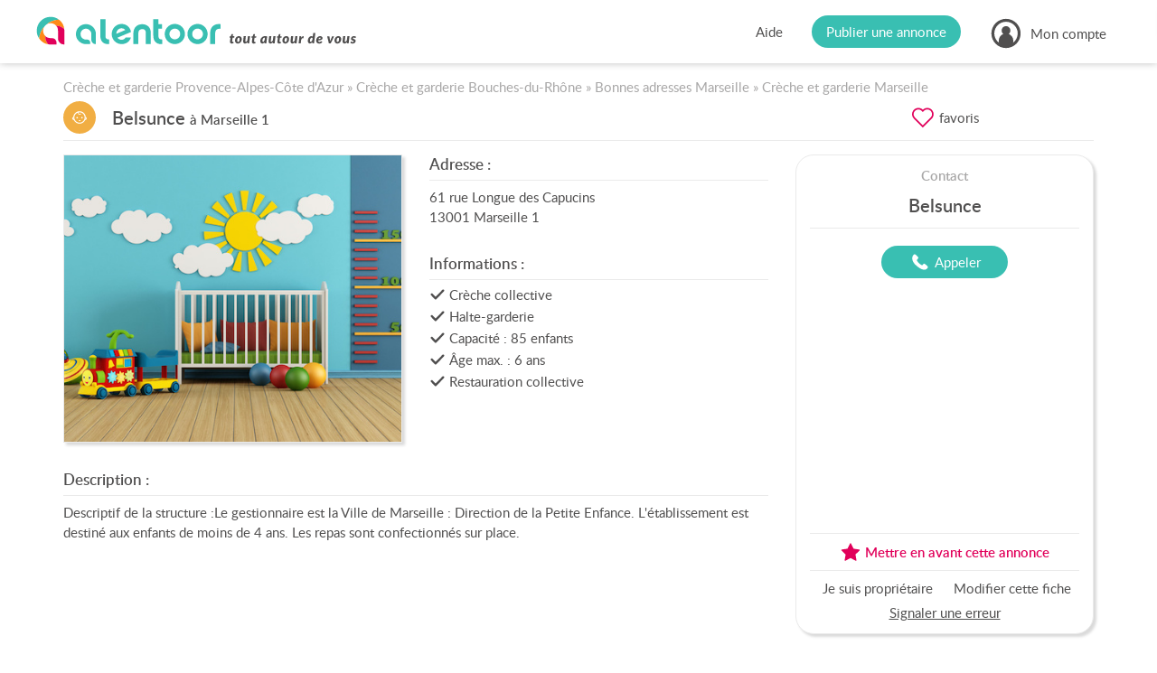

--- FILE ---
content_type: text/html; charset=UTF-8
request_url: https://www.alentoor.fr/marseille1/creche/1630076-belsunce
body_size: 7748
content:
<!DOCTYPE HTML>
<html lang="fr">
<head>
	<link href="/assets/css/style.9e439300.css" media="screen" rel="stylesheet" type="text/css" />
		<link href="/assets/css/style.dev.5352fa86.css" media="screen" rel="stylesheet" type="text/css" />
		<link rel="canonical" href="https://www.alentoor.fr/marseille1/creche/1630076-belsunce">
<meta name="description" content="Belsunce - Crèche collective, Halte-garderie, à Marseille 1 (13001), 13001 - Avis, adresse, téléphone. Avis des internautes et classement des meilleures adresses de Marseille 1. Alentoor, votre site Internet de proximité !">
<meta name="keywords" content="Belsunce - Crèche collective, Halte-garderie, à Marseille 1 (13001), 13001 - Avis, adresse, téléphone" />

<meta charset="UTF-8" />
<meta http-equiv="X-UA-Compatible" content="IE=edge" />
<meta name="format-detection" content="telephone=no,date=no,address=no,email=no,url=no" />
<meta name="viewport" content="width=device-width, initial-scale=1.0, maximum-scale=1.0, user-scalable=no" />

<link rel="apple-touch-icon" sizes="180x180" href="/apple-touch-icon.png">
<link rel="icon" type="image/png" sizes="32x32" href="/favicon-32x32.png">
<link rel="icon" type="image/png" sizes="16x16" href="/favicon-16x16.png">
<link rel="manifest" href="/site.webmanifest">
<link rel="mask-icon" href="/safari-pinned-tab.svg" color="#5bbad5">
<meta name="msapplication-TileColor" content="#9addf7">
<meta name="theme-color" content="#ffffff">

<meta property="og:url" content="https://www.alentoor.fr/marseille1/creche/1630076-belsunce" />
<meta property="og:site_name" content="Alentoor"/>
<meta property="og:type" content="website" />
<meta property="og:locale" content="fr_FR" />
<meta property="og:title" content="Belsunce" />
<meta property="og:description" content="Alentoor : toutes les actualités, sorties, petites annonces et bonnes adresses de votre quartier ! " />
	<meta property="og:image" content="https://www.alentoor.fr/assets/img/place/default/creche-medium.jpg" />
	<meta property="og:image:type" content="image/jpg" />
	<meta property="og:image:width" content="460" />
	<meta property="og:image:height" content="370" />

<meta name="twitter:card" content="summary_large_image" />
<meta name="twitter:site" content="@AlentoorWeb" />
<meta name="twitter:creator" content="@AlentoorWeb" />
<meta name="twitter:title" content="Belsunce" />
<meta name="twitter:description" content="Alentoor : toutes les actualités, sorties, petites annonces et bonnes adresses de votre quartier ! " />
<meta name="twitter:image" content="https://www.alentoor.fr/assets/img/place/default/creche-medium.jpg" />

<meta name="alexaVerifyID" content="iKzS5FvBcMPlU-wjA8UPGSl5ba0" />

<title>Belsunce - Crèche collective, Halte-garderie, à Marseille 1 (13001), 13001 - Avis, adresse, téléphone - Alentoor</title>


	<script type="text/javascript" src="https://cache.consentframework.com/js/pa/38482/c/iu377/stub"></script>
	<script type="text/javascript" src="https://choices.consentframework.com/js/pa/38482/c/iu377/cmp" async></script>

	<script>
		if (window.__tcfapi) {
			window.__tcfapi('addEventListener', 2, function(evt) {
				if (evt.eventStatus === 'useractioncomplete' || evt.eventStatus === 'tcloaded') {
					var script = document.createElement('script');
					script.src = "https://fundingchoicesmessages.google.com/i/pub-8323069366462793?ers=1";
					script.async = true;
					script.nonce = 'sabwylLuV1ls4Sn7DtMKOA';
					script.onload = function() {
						function signalGooglefcPresent() {
							if (!window.frames['googlefcPresent']) {
								if (document.body) {
									const iframe = document.createElement('iframe');
									iframe.style = 'width: 0; height: 0; border: none; z-index: -1000; left: -1000px; top: -1000px;';
									iframe.style.display = 'none';
									iframe.name = 'googlefcPresent';
									document.body.appendChild(iframe);
								} else {
									setTimeout(signalGooglefcPresent, 0);
								}
							}
						}
						signalGooglefcPresent();
					};
					document.body.appendChild(script);
				}
			});
		}
	</script>

		<script>
		(function(i,s,o,g,r,a,m){i['GoogleAnalyticsObject']=r;i[r]=i[r]||function(){
			(i[r].q=i[r].q||[]).push(arguments)},i[r].l=1*new Date();a=s.createElement(o), m=s.getElementsByTagName(o)[0];a.async=1;a.src=g;m.parentNode.insertBefore(a,m)
		})(window,document,'script','//www.google-analytics.com/analytics.js','ga');
								ga('create', 'UA-61706231-1', 'auto');
						ga('set', 'contentGroup1', 'place');
				ga('set', 'dimension7', 'Provence-Alpes-Côte d&#039;Azur');
				ga('set', 'dimension1', '13');
				ga('set', 'dimension2', 'Marseille 1 (13001)');
				ga('set', 'dimension3', 'single');
				ga('set', 'dimension4', '#creche et garderie#');
				ga('set', 'dimension5', '#creche collective#halte garderie#');
				ga('set', 'dimension6', 'place');
						ga('send', 'pageview');
	</script>

		<script async src="https://www.googletagmanager.com/gtag/js?id=G-9T3E01WZ04"></script>
	<script>
		window.dataLayer = window.dataLayer || [];
		function gtag(){dataLayer.push(arguments);}
		gtag('js', new Date());

					gtag('config', 'G-9T3E01WZ04', {
				send_page_view: false,
			});
			gtag('event', 'page_view', {"custom_universe":"place","custom_pagetype":"single","custom_category":"#21#","custom_sucategory":"#2101#2105#","custom_region":21,"custom_department":"13","custom_city":4440});
			</script>


		<script async='async' src="//cdn-a.yieldlove.com/v2/yieldlove.js?alentoor.fr"></script>
		<script async='async' src='https://securepubads.g.doubleclick.net/tag/js/gpt.js'></script>
		<script>
			var googletag = googletag || {};
			googletag.cmd = googletag.cmd || [];
			googletag.cmd.push(function() {
					var slot = googletag.defineOutOfPageSlot('/53015287,32662286/alentoor.fr_interstitial', googletag.enums.OutOfPageFormat.INTERSTITIAL);
	if (slot) slot.addService(googletag.pubads());
						googletag.pubads().disableInitialLoad();
					googletag.enableServices();
				
	googletag.display(slot);
			});
		</script>
</head>
<body class="preload tousvoisins  body-single">

<div id="viewport">

	<div id="wrapper">

		<header id="header">
	<div class="container large">
		<div class="header-in">
			<a class="logo" href="/">
				<i class="icon  icon_logo-alentoor-picto"><svg><use xlink:href="/assets/svg/s.2aaaaac0.svg#logo-alentoor-picto" /></svg></i>
				<i class="icon  icon_logo-alentoor"><svg><use xlink:href="/assets/svg/s.2aaaaac0.svg#logo-alentoor" /></svg></i>
				<i class="icon  icon_claim-alentoor"><svg><use xlink:href="/assets/svg/s.2aaaaac0.svg#claim-alentoor" /></svg></i>
			</a>

			<div class="header-buttons">
				<div class="header-button header-help">
					<a class="link" href="/aide">Aide</a>
				</div>

				<div class="header-button header-publish">
					<a class="link" href="/publier-annonce"><span>Publier une annonce</span></a>
				</div>

				<div class="header-button header-account">
																<span class="link" data-obf="|NTc2TlRjMnxpbnNjcmlwdGlvbg=="><i class="icon  icon_user"><svg><use xlink:href="/assets/svg/s.2aaaaac0.svg#user" /></svg></i>
							<span>Mon compte</span></span>
						<ul class="header-account-menu">
							<li>
								<span class="link" data-obf="|NTMyTlRNeXxpbnNjcmlwdGlvbg==">Créer un compte</span>
							</li>
							<li>
								<span class="link js-modal" data-obf="|NTA5TlRBNXxjb25uZXhpb24=">Se connecter</span>
							</li>
						</ul>
															</div>

				<div class="header-mobile" title="Menu">
					<i class="icon  icon_menu"><svg><use xlink:href="/assets/svg/s.2aaaaac0.svg#menu" /></svg></i>
				</div>


				<div class="header-mobile-overlay"></div>

				<div class="header-mobile-menu">
					<div class="close">
						<i class="icon  icon_cross"><svg><use xlink:href="/assets/svg/s.2aaaaac0.svg#cross" /></svg></i>
					</div>

					<ul>
						<li>
							<a class="link" href="/">Accueil</a>
						</li>
						<li>
							<a class="link" href="/publier-annonce">Publier une annonce</a>
						</li>
						<li>
							<a class="link" href="/aide">Aide</a>
						</li>
													<li class="separator"></li>
							<li>
								<span class="link" data-obf="|NDM3TkRNM3xpbnNjcmlwdGlvbg==">Créer un compte</span>
							</li>
							<li>
								<span class="link js-modal" data-obf="|OTkzT1Rrenxjb25uZXhpb24=">Se connecter</span>
							</li>
											</ul>
				</div>
			</div>
		</div>
	</div>
</header>
		<div id="content">
							<div id="page">
					
<div class="single single-place" data-ta="{&quot;action&quot;:2,&quot;type&quot;:4,&quot;id&quot;:1630076,&quot;cv&quot;:false}">
	<script type="application/ld+json">{"@context":"http://schema.org","@type":"creche","@id":"https://www.alentoor.fr/bonnes-adresses/1630076","name":"Belsunce","url":"https://www.alentoor.fr/marseille1/creche/1630076-belsunce","description":"Descriptif de la structure :Le gestionnaire est la Ville de Marseille : Direction de la Petite Enfance. L'\u00e9tablissement est destin\u00e9 aux enfants de moins de 4 ans. Les repas sont confectionn\u00e9s sur plac","telephone":["04 91 40 21 10"],"address":{"@type":"PostalAddress","streetAddress":"61 rue Longue des Capucins","postalCode":"13001","addressLocality":"Marseille","addressCountry":"FR"},"geo":{"@type":"GeoCoordinates","latitude":43.3002203,"longitude":5.3784679},"image":["https://www.alentoor.fr/assets/img/place/default/creche-medium.jpg"],"review":[]}</script>

	<div class="section">
		<div class="container">
						<div class="block-alt block-top">
	
	<p class="breadcrumb" itemscope itemtype="http://schema.org/BreadcrumbList">
					<span itemprop="itemListElement" itemscope itemtype="http://schema.org/ListItem">
				<a href="/provence-alpes-cote-d-azur/creche" itemtype="http://schema.org/Thing" itemprop="item">
					<span itemprop="name">
						Crèche et garderie Provence-Alpes-Côte d&#039;Azur
					</span>
				</a>
				<meta itemprop="position" content="1" />
			</span>
							&raquo;
								<span itemprop="itemListElement" itemscope itemtype="http://schema.org/ListItem">
				<a href="/13-bouches-du-rhone/creche" itemtype="http://schema.org/Thing" itemprop="item">
					<span itemprop="name">
						Crèche et garderie Bouches-du-Rhône
					</span>
				</a>
				<meta itemprop="position" content="2" />
			</span>
							&raquo;
								<span itemprop="itemListElement" itemscope itemtype="http://schema.org/ListItem">
				<a href="/marseille/bonnes-adresses" itemtype="http://schema.org/Thing" itemprop="item">
					<span itemprop="name">
						Bonnes adresses Marseille
					</span>
				</a>
				<meta itemprop="position" content="3" />
			</span>
							&raquo;
								<span itemprop="itemListElement" itemscope itemtype="http://schema.org/ListItem">
				<a href="/marseille/creche" itemtype="http://schema.org/Thing" itemprop="item">
					<span itemprop="name">
						Crèche et garderie Marseille
					</span>
				</a>
				<meta itemprop="position" content="4" />
			</span>
						</p>

	<div class="row single-header-title">
				<div class="col">
			<div class="single-title">
				<div class="media">
					<div class="picture">					<i class="icon  icon_creche"><svg><use xlink:href="/assets/svg/place.39e3a96a.svg#creche" /></svg></i>
				</div>
				</div>

				<div class="title">
					<h1>Belsunce <span>à Marseille 1</span></h1>
				</div>
			</div>
		</div>

				<div class="col-single-side col-top-actions">
															<div class="favorite js-favorite " title="Favoris" data-url="|MTA1TVRBMXxib25uZXMtYWRyZXNzZXN8MTYzMDA3NnxmYXZvcmlz">
				<i class="icon  icon_favorite-off"><svg><use xlink:href="/assets/svg/s.2aaaaac0.svg#favorite-off" /></svg></i>
				<i class="icon  icon_favorite-on"><svg><use xlink:href="/assets/svg/s.2aaaaac0.svg#favorite-on" /></svg></i>

				<span>favoris</span>
			</div>
		</div>
	</div>
</div>
			

			

			<div class="single-container">
								<div class="row">
										<div class="col">
						<div class="row">
							<div class="col-md-6">
								<div class="block">
	<div class="single-photos">
					<div class="media">
				<img src="/assets/img/place/default/creche-medium.jpg" class="img-h img-md-v" alt="Belsunce" loading="lazy"/>
			</div>
			</div>
</div>							</div>

							<div class="col-md-6">
								<div class="block">
	<h2 class="single-subtitle">Adresse :</h2>

	<p class="single-address">
							61 rue Longue des Capucins <br />
		
		13001
		Marseille 1
	</p>
</div>
								<div class="block">
	<h2 class="single-subtitle">Informations :</h2>

	<div class="single-infos">
					<div class="info">
				<i class="icon  icon_checked"><svg><use xlink:href="/assets/svg/s.2aaaaac0.svg#checked" /></svg></i>
				<div>Crèche collective</div>
			</div>
					<div class="info">
				<i class="icon  icon_checked"><svg><use xlink:href="/assets/svg/s.2aaaaac0.svg#checked" /></svg></i>
				<div>Halte-garderie</div>
			</div>
					<div class="info">
				<i class="icon  icon_checked"><svg><use xlink:href="/assets/svg/s.2aaaaac0.svg#checked" /></svg></i>
				<div>Capacité : 85 enfants</div>
			</div>
					<div class="info">
				<i class="icon  icon_checked"><svg><use xlink:href="/assets/svg/s.2aaaaac0.svg#checked" /></svg></i>
				<div>Âge max. : 6 ans</div>
			</div>
					<div class="info">
				<i class="icon  icon_checked"><svg><use xlink:href="/assets/svg/s.2aaaaac0.svg#checked" /></svg></i>
				<div>Restauration collective</div>
			</div>
			</div>
</div>							</div>
						</div>

							<div class="block">
		<h2 class="single-subtitle">Description :</h2>

		<div class="single-description">
			<div class="content">
									<p>Descriptif de la structure :Le gestionnaire est la Ville de Marseille : Direction de la Petite Enfance. L&#039;établissement est destiné aux enfants de moins de 4 ans. Les repas sont confectionnés sur place.</p>
							</div>

			<div class="more">
				<span>Afficher plus de détails</span>
				<i class="icon down icon_arrow-light"><svg><use xlink:href="/assets/svg/s.2aaaaac0.svg#arrow-light" /></svg></i>
			</div>
		</div>
	</div>

																																				<ins class="block-small" data-be="{&quot;type&quot;:&quot;adsense&quot;,&quot;slot&quot;:&quot;7267193306&quot;,&quot;layout&quot;:&quot;in-article&quot;,&quot;format&quot;:&quot;fluid&quot;}"></ins>
													
						<div class="block">
	<h2 class="single-subtitle">Horaires :</h2>

			<p>Horaires non renseignés.</p>
	</div>
																				<ins class="block-small" data-be="{&quot;type&quot;:&quot;pages-jaunes&quot;,&quot;pagetype&quot;:&quot;single-place&quot;,&quot;params&quot;:{&quot;pjid&quot;:&quot;position1&quot;,&quot;pjwhere&quot;:&quot;13001 Marseille&quot;,&quot;pjwhat&quot;:&quot;Cr\u00e8che et garderie&quot;,&quot;pjnbres&quot;:2}}"></ins>
						
							<div class="block" id="map-location">
		<h2 class="single-subtitle">Localisation :</h2>

		<div class="single-map-container" data-url="|MjA0TWpBMHxib25uZXMtYWRyZXNzZXN8MTYzMDA3NnxtYXA="></div>
	</div>
					</div>

										<div class="col-single-side">
													<div class="block">
	<div class="single-side">
		<div class="side-header">
			<div class="title">Contact</div>

			<div class="name">Belsunce</div>
		</div>

		
	


<div class="contacts "><div class="contact"><span class="button js-modal" data-obf="|ODU5T0RVNXxib25uZXMtYWRyZXNzZXN8MTYzMDA3Nnx0ZWxlcGhvbmU="><i class="icon  icon_phone"><svg><use xlink:href="/assets/svg/s.2aaaaac0.svg#phone" /></svg></i><span>Appeler</span></span></div></div>
		<div class="urls "></div>
		<div class="side-be">
						<ins data-be="{&quot;type&quot;:&quot;adsense&quot;,&quot;slot&quot;:&quot;5692996415&quot;,&quot;width&quot;:&quot;300px&quot;,&quot;height&quot;:&quot;250px&quot;}"></ins>
		</div>

			<div class="action-highlight">
		<span class="action" data-obf="|MzE0TXpFMHxib25uZXMtYWRyZXNzZXN8bWlzZS1lbi1hdmFudD9pZD0xNjMwMDc2"><i class="icon  icon_star"><svg><use xlink:href="/assets/svg/s.2aaaaac0.svg#star" /></svg></i>
			<span>Mettre en avant cette annonce</span></span>	</div>

<div class="actions"><span class="action" data-obf="|ODU3T0RVM3xib25uZXMtYWRyZXNzZXN8MTYzMDA3NnxlZGl0aW9uP293bmVyPTE=">Je suis propriétaire</span><span class="action" data-obf="|NzExTnpFeHxib25uZXMtYWRyZXNzZXN8MTYzMDA3NnxlZGl0aW9u">Modifier cette fiche</span><span class="action report js-modal" data-obf="|NzgxTnpneHxib25uZXMtYWRyZXNzZXN8MTYzMDA3NnxhYnVz">Signaler une erreur</span></div>	</div>
</div>											</div>
				</div>

				<div class="row">
					<div class="col">
						
						
												<h2 class="single-subtitle">Commentaires :</h2>

<div class="block">
	
										<div class="form-group form-field-message">
					<div class="form-widget">
						<textarea class="form-control" disabled="disabled" placeholder="Votre message"></textarea>
					</div>
				</div>

				<div class="flash flash-warning">
					<p>
						Vous devez
						<span class="js-modal" data-obf="|Njc1TmpjMXxjb25uZXhpb24=">vous connecter</span>
						ou
						<span data-obf="|NTI1TlRJMXxpbnNjcmlwdGlvbg==">vous inscrire</span>
						pour pouvoir ajouter un commentaire.
					</p>
				</div>
						</div>					</div>
					<div class="col-single-side"></div>
				</div>
			</div>
		</div>
	</div>

				<div class="section section-alt">
	<div class="container single-slider">
		<div class="single-slider-title">
			<div class="picture"><i class="icon  icon_place-alt"><svg><use xlink:href="/assets/svg/s.2aaaaac0.svg#place-alt" /></svg></i></div>
			<span>Bonnes adresses similaires</span>
		</div>

		<div class="slider js_slider">
			<div class="slider-frame js_frame">
				<ul class="slider-slides js_slides">
											<li class="slider-slide js_slide" data-ta="{&quot;action&quot;:1,&quot;type&quot;:4,&quot;id&quot;:1630324,&quot;cv&quot;:true}">
							<div class="slider-in">
								<div class="item-slide">
									
										<div class="item-thumb item-thumb-place js-clickable-element">
	<div class="col-media">
		<div class="media">
			<img src="/assets/img/place/default/creche-medium.jpg" class="img-v" alt="Saint Louis" loading="lazy"/>
		</div>
	</div>

	<div class="categories">
					<span>Crèche collective</span>
					<span>Halte-garderie</span>
			</div>

	<div class="title">
		<a class="link" href="/marseille1/creche/1630324-saint-louis">Saint Louis</a>
	</div>

	<div class="location">
		<i class="icon  icon_pin"><svg><use xlink:href="/assets/svg/s.2aaaaac0.svg#pin" /></svg></i>
		<span>			Marseille 1
	</span>
	</div>

	</div>								</div>
							</div>
						</li>
											<li class="slider-slide js_slide" data-ta="{&quot;action&quot;:1,&quot;type&quot;:4,&quot;id&quot;:1630103,&quot;cv&quot;:true}">
							<div class="slider-in">
								<div class="item-slide">
									
										<div class="item-thumb item-thumb-place js-clickable-element">
	<div class="col-media">
		<div class="media">
			<img src="/assets/img/place/default/creche-medium.jpg" class="img-v" alt="Les P Tits Loups de Longchamp" loading="lazy"/>
		</div>
	</div>

	<div class="categories">
					<span>Crèche collective</span>
					<span>Halte-garderie</span>
			</div>

	<div class="title">
		<a class="link" href="/marseille1/creche/1630103-les-p-tits-loups-de-longchamp">Les P Tits Loups de Longchamp</a>
	</div>

	<div class="location">
		<i class="icon  icon_pin"><svg><use xlink:href="/assets/svg/s.2aaaaac0.svg#pin" /></svg></i>
		<span>			Marseille 1
	</span>
	</div>

	</div>								</div>
							</div>
						</li>
											<li class="slider-slide js_slide" data-ta="{&quot;action&quot;:1,&quot;type&quot;:4,&quot;id&quot;:1630113,&quot;cv&quot;:true}">
							<div class="slider-in">
								<div class="item-slide">
									
										<div class="item-thumb item-thumb-place js-clickable-element">
	<div class="col-media">
		<div class="media">
			<img src="/assets/img/place/default/creche-medium.jpg" class="img-v" alt="Chanterelle" loading="lazy"/>
		</div>
	</div>

	<div class="categories">
					<span>Crèche collective</span>
					<span>Halte-garderie</span>
			</div>

	<div class="title">
		<a class="link" href="/marseille1/creche/1630113-chanterelle">Chanterelle</a>
	</div>

	<div class="location">
		<i class="icon  icon_pin"><svg><use xlink:href="/assets/svg/s.2aaaaac0.svg#pin" /></svg></i>
		<span>			Marseille 1
	</span>
	</div>

	</div>								</div>
							</div>
						</li>
											<li class="slider-slide js_slide" data-ta="{&quot;action&quot;:1,&quot;type&quot;:4,&quot;id&quot;:1630068,&quot;cv&quot;:true}">
							<div class="slider-in">
								<div class="item-slide">
									
										<div class="item-thumb item-thumb-place js-clickable-element">
	<div class="col-media">
		<div class="media">
			<img src="/assets/img/place/default/creche-medium.jpg" class="img-v" alt="Mission de France" loading="lazy"/>
		</div>
	</div>

	<div class="categories">
					<span>Crèche collective</span>
					<span>Halte-garderie</span>
			</div>

	<div class="title">
		<a class="link" href="/marseille1/creche/1630068-mission-de-france">Mission de France</a>
	</div>

	<div class="location">
		<i class="icon  icon_pin"><svg><use xlink:href="/assets/svg/s.2aaaaac0.svg#pin" /></svg></i>
		<span>			Marseille 1
	</span>
	</div>

	</div>								</div>
							</div>
						</li>
											<li class="slider-slide js_slide" data-ta="{&quot;action&quot;:1,&quot;type&quot;:4,&quot;id&quot;:889395,&quot;cv&quot;:true}">
							<div class="slider-in">
								<div class="item-slide">
									
										<div class="item-thumb item-thumb-place js-clickable-element">
	<div class="col-media">
		<div class="media">
			<img src="/assets/img/place/default/creche-medium.jpg" class="img-v" alt="La Maison des Petits" loading="lazy"/>
		</div>
	</div>

	<div class="categories">
					<span>Crèche collective</span>
					<span>Halte-garderie</span>
			</div>

	<div class="title">
		<a class="link" href="/marseille1/creche/889395-la-maison-des-petits">La Maison des Petits</a>
	</div>

	<div class="location">
		<i class="icon  icon_pin"><svg><use xlink:href="/assets/svg/s.2aaaaac0.svg#pin" /></svg></i>
		<span>			Marseille 1
	</span>
	</div>

	</div>								</div>
							</div>
						</li>
											<li class="slider-slide js_slide" data-ta="{&quot;action&quot;:1,&quot;type&quot;:4,&quot;id&quot;:1630128,&quot;cv&quot;:true}">
							<div class="slider-in">
								<div class="item-slide">
									
										<div class="item-thumb item-thumb-place js-clickable-element">
	<div class="col-media">
		<div class="media">
			<img src="/assets/img/place/default/creche-medium.jpg" class="img-v" alt="Tiriou" loading="lazy"/>
		</div>
	</div>

	<div class="categories">
					<span>Crèche collective</span>
					<span>Halte-garderie</span>
			</div>

	<div class="title">
		<a class="link" href="/marseille1/creche/1630128-tiriou">Tiriou</a>
	</div>

	<div class="location">
		<i class="icon  icon_pin"><svg><use xlink:href="/assets/svg/s.2aaaaac0.svg#pin" /></svg></i>
		<span>			Marseille 1
	</span>
	</div>

	</div>								</div>
							</div>
						</li>
									</ul>
			</div>
		</div>
	</div>
</div>	
				<div class="section ">
	<div class="container single-slider">
		<div class="single-slider-title">
			<div class="picture"><i class="icon  icon_realestate-alt"><svg><use xlink:href="/assets/svg/s.2aaaaac0.svg#realestate-alt" /></svg></i></div>
			<span>Annonces immobilières récentes</span>
		</div>

		<div class="slider js_slider">
			<div class="slider-frame js_frame">
				<ul class="slider-slides js_slides">
											<li class="slider-slide js_slide" data-ta="{&quot;action&quot;:1,&quot;type&quot;:2,&quot;id&quot;:17972756,&quot;cv&quot;:true}">
							<div class="slider-in">
								<div class="item-slide">
									
										<div class="item-thumb item-thumb-realestate js-clickable-element">
	<div class="col-media">
		
<div class="media">
			<img src="/photos/classifieds/cd/e3/cde3d3224a27871c2c1608fdedcf460afd285a09b09e3600c2d74fe825a3623b-large.jpg" class="img-v" alt="Appartement - 56 m² - 2 pièces" loading="lazy"/>
	</div>
							<div class="price">
				<span>175 000 €</span>
			</div>
		
					<div class="logo">
				<img src="/photos/immobilier/agence/logo/92/2b/922b4e2b94a01927e7fc835214aa4aaed837e4e779e671e78d1149b500d7003a-large.jpg" alt="Agence Du Village">
			</div>
			</div>

	<div class="title"><a href="/marseille12/immobilier/17972756-appartement-56-m-2-pieces">Appartement - 56 m² - 2 pièces</a></div>

	<div class="location">
		<i class="icon  icon_pin"><svg><use xlink:href="/assets/svg/s.2aaaaac0.svg#pin" /></svg></i>
		<span>Marseille 12</span>
	</div>
</div>								</div>
							</div>
						</li>
											<li class="slider-slide js_slide" data-ta="{&quot;action&quot;:1,&quot;type&quot;:2,&quot;id&quot;:17966267,&quot;cv&quot;:true}">
							<div class="slider-in">
								<div class="item-slide">
									
										<div class="item-thumb item-thumb-realestate js-clickable-element">
	<div class="col-media">
		
<div class="media">
			<img src="/photos/classifieds/6d/d5/6dd5d751b0779566e0d7efa53af8857fd747cb3e6e454052e9ea5f4dfe5ef84d-large.jpg" class="img-h" alt="Appartement - 18 m² - 1 pièce" loading="lazy"/>
	</div>
							<div class="price">
				<span>105 000 €</span>
			</div>
		
					<div class="logo">
				<img src="/photos/immobilier/agence/logo/9d/bf/9dbf72b419ba9289fae14d499ac950b144fb9dfc60b1e23bea373ae1a3d5eb1f-large.jpg" alt="IMREP">
			</div>
			</div>

	<div class="title"><a href="/marseille5/immobilier/17966267-appartement-18-m-1-piece">Appartement - 18 m² - 1 pièce</a></div>

	<div class="location">
		<i class="icon  icon_pin"><svg><use xlink:href="/assets/svg/s.2aaaaac0.svg#pin" /></svg></i>
		<span>Marseille 5</span>
	</div>
</div>								</div>
							</div>
						</li>
											<li class="slider-slide js_slide" data-ta="{&quot;action&quot;:1,&quot;type&quot;:2,&quot;id&quot;:17973054,&quot;cv&quot;:true}">
							<div class="slider-in">
								<div class="item-slide">
									
										<div class="item-thumb item-thumb-realestate js-clickable-element">
	<div class="col-media">
		
<div class="media">
			<img src="/photos/classifieds/00/a7/00a7211156ec2bdda472e259c5068e45763db2ddf52b62d0a8eccb9d491533fa-large.jpg" class="img-v" alt="Terrain - 594 m²" loading="lazy"/>
	</div>
							<div class="price">
				<span>353 000 €</span>
			</div>
		
			</div>

	<div class="title"><a href="/marseille12/immobilier/17973054-terrain-594-m">Terrain - 594 m²</a></div>

	<div class="location">
		<i class="icon  icon_pin"><svg><use xlink:href="/assets/svg/s.2aaaaac0.svg#pin" /></svg></i>
		<span>Marseille 12</span>
	</div>
</div>								</div>
							</div>
						</li>
											<li class="slider-slide js_slide" data-ta="{&quot;action&quot;:1,&quot;type&quot;:2,&quot;id&quot;:17970436,&quot;cv&quot;:true}">
							<div class="slider-in">
								<div class="item-slide">
									
										<div class="item-thumb item-thumb-realestate js-clickable-element">
	<div class="col-media">
		
<div class="media">
			<img src="/photos/classifieds/82/14/8214865bd70a378d546e9c330d9b780a3db7857511f41eea428a54a66d92dcb3-large.jpg" class="img-v" alt="Studio - 20 m² - 1 pièce" loading="lazy"/>
	</div>
							<div class="price">
				<span>900 € <i>/ mois</i></span>
			</div>
		
					<div class="logo">
				<img src="/photos/immobilier/agence/logo/cb/82/cb8272c755acd17677798e2839872cf1ed5522c7caa6163b5906f40b588102d4-large.jpg" alt="STUDAPART">
			</div>
			</div>

	<div class="title"><a href="/marseille5/immobilier/17970436-studio-20-m-1-piece">Studio - 20 m² - 1 pièce</a></div>

	<div class="location">
		<i class="icon  icon_pin"><svg><use xlink:href="/assets/svg/s.2aaaaac0.svg#pin" /></svg></i>
		<span>Marseille 5</span>
	</div>
</div>								</div>
							</div>
						</li>
											<li class="slider-slide js_slide" data-ta="{&quot;action&quot;:1,&quot;type&quot;:2,&quot;id&quot;:17974820,&quot;cv&quot;:true}">
							<div class="slider-in">
								<div class="item-slide">
									
										<div class="item-thumb item-thumb-realestate js-clickable-element">
	<div class="col-media">
		
<div class="media">
			<img src="/photos/classifieds/2f/94/2f940027c71a7cb54bb3364df41c291476b063808c0891dc37d11102745ed7d6-large.jpg" class="img-v" alt="Appartement - 20 m² - 1 pièce" loading="lazy"/>
	</div>
							<div class="price">
				<span>78 800 €</span>
			</div>
		
					<div class="logo">
				<img src="/photos/immobilier/agence/logo/1e/e5/1ee5132300e715d3fa706f37cfc7015e82e9cb7cf872a355ee575f7c4f0bfa67-large.jpg" alt="CGP">
			</div>
			</div>

	<div class="title"><a href="/marseille2/immobilier/17974820-appartement-20-m-1-piece">Appartement - 20 m² - 1 pièce</a></div>

	<div class="location">
		<i class="icon  icon_pin"><svg><use xlink:href="/assets/svg/s.2aaaaac0.svg#pin" /></svg></i>
		<span>Marseille 2</span>
	</div>
</div>								</div>
							</div>
						</li>
											<li class="slider-slide js_slide" data-ta="{&quot;action&quot;:1,&quot;type&quot;:2,&quot;id&quot;:17974458,&quot;cv&quot;:true}">
							<div class="slider-in">
								<div class="item-slide">
									
										<div class="item-thumb item-thumb-realestate js-clickable-element">
	<div class="col-media">
		
<div class="media">
			<img src="/photos/classifieds/60/d0/60d05d1c01cc77398be8f1c45604f5b9b1d63e88fe3d13203a4c1622eb0506e8-large.jpg" class="img-v" alt="Appartement - 20 m² - 1 pièce" loading="lazy"/>
	</div>
							<div class="price">
				<span>498 € <i>/ mois</i></span>
			</div>
		
					<div class="logo">
				<img src="/photos/immobilier/agence/logo/ff/50/ff50d512e6022b043e8a48c577c8f802eb9a40fcf064e02a4bf75b013bb239d0-large.jpg" alt="ISP IMMOBILIER - AGENCE ISP LES MILLES">
			</div>
			</div>

	<div class="title"><a href="/marseille5/immobilier/17974458-appartement-20-m-1-piece">Appartement - 20 m² - 1 pièce</a></div>

	<div class="location">
		<i class="icon  icon_pin"><svg><use xlink:href="/assets/svg/s.2aaaaac0.svg#pin" /></svg></i>
		<span>Marseille 5</span>
	</div>
</div>								</div>
							</div>
						</li>
									</ul>
			</div>
		</div>
	</div>
</div>	
	
					
	<div class="section section-alt seo-links">
		<div class="container">
							<div class="links">
					<h5 class="title">
													Crèches et garderies à proximité
											</h5>

					<ul class="row linklist">
													<li class="col-12 col-md-6 col-lg-4">
								<span class="link">
																			478
																		<a href="/marseille/creche">crèches et garderies à Marseille</a>
								</span>

																	<span class="distance">(1.1 km)</span>
															</li>
													<li class="col-12 col-md-6 col-lg-4">
								<span class="link">
																			4
																		<a href="/plan-de-cuques/creche">crèches et garderies à Plan-de-Cuques</a>
								</span>

																	<span class="distance">(8.2 km)</span>
															</li>
													<li class="col-12 col-md-6 col-lg-4">
								<span class="link">
																			7
																		<a href="/allauch/creche">crèches et garderies à Allauch</a>
								</span>

																	<span class="distance">(9 km)</span>
															</li>
													<li class="col-12 col-md-6 col-lg-4">
								<span class="link">
																			3
																		<a href="/septemes-les-vallons/creche">crèches et garderies à Septèmes-les-Vallons</a>
								</span>

																	<span class="distance">(10.9 km)</span>
															</li>
													<li class="col-12 col-md-6 col-lg-4">
								<span class="link">
																			2
																		<a href="/la-penne-sur-huveaune/creche">crèches et garderies à La Penne-sur-Huveaune</a>
								</span>

																	<span class="distance">(11 km)</span>
															</li>
													<li class="col-12 col-md-6 col-lg-4">
								<span class="link">
																			2
																		<a href="/le-rove/creche">crèches et garderies au Rove</a>
								</span>

																	<span class="distance">(13 km)</span>
															</li>
													<li class="col-12 col-md-6 col-lg-4">
								<span class="link">
																			11
																		<a href="/les-pennes-mirabeau/creche">crèches et garderies aux Pennes-Mirabeau</a>
								</span>

																	<span class="distance">(13.5 km)</span>
															</li>
													<li class="col-12 col-md-6 col-lg-4">
								<span class="link">
																			3
																		<a href="/simiane-collongue/creche">crèches et garderies à Simiane-Collongue</a>
								</span>

																	<span class="distance">(14.9 km)</span>
															</li>
													<li class="col-12 col-md-6 col-lg-4">
								<span class="link">
																			18
																		<a href="/aubagne/creche">crèches et garderies à Aubagne</a>
								</span>

																	<span class="distance">(15 km)</span>
															</li>
											</ul>
				</div>
					</div>
	</div>
	</div>
				</div>
					</div>

	</div>

			<footer id="footer" class="section section-alt">
	<div class="container">
		<div class="row">
			<div class="col-md-4">
				<div class="footer-block-info-1">
					<div class="content">
	<div class="logo">
		<i class="icon  icon_logo-alentoor-picto"><svg><use xlink:href="/assets/svg/s.2aaaaac0.svg#logo-alentoor-picto" /></svg></i>
		<i class="icon  icon_logo-alentoor"><svg><use xlink:href="/assets/svg/s.2aaaaac0.svg#logo-alentoor" /></svg></i>
	</div>
	<div class="links">
		<a href="/mentions-legales">Mentions légales</a>
		<a href="/regles-de-diffusion">Règles de diffusion</a>
		<a href="/cgu-cgv">CGU / CGV</a>
		<a href="#" onclick="Sddan.cmp.displayUI(); return false;">Confidentialité</a>
	</div>
	<div class="social">
		<a href="https://www.facebook.com/alentoor.web" rel="external me" target="_blank">
			<i class="icon circle icon_facebook"><svg><use xlink:href="/assets/svg/s.2aaaaac0.svg#facebook" /></svg></i>
		</a>
		<a href="https://twitter.com/AlentoorWeb"  rel="external me" target="_blank">
			<i class="icon circle icon_twitter"><svg><use xlink:href="/assets/svg/s.2aaaaac0.svg#twitter" /></svg></i>
		</a>
	</div>
</div>				</div>
			</div>

			<div class="col-md-4">
				<div class="footer-block-info-2">
					<div class="links">
						<a href="/aide">Questions fréquentes</a>
						<a href="/vos-suggestions">Vos suggestions</a>
						<a href="/contact">Contact</a>
					</div>
					<div class="bottom-links">
													<a href="/plan-du-site/marseille1">Plan du site</a>
											</div>
				</div>
			</div>

			<div class="col-md-4">
				<div class="footer-block-info-3">
					<div class="links">
						<a href="/passerelles-immobilieres">
							<i class="icon  icon_realestate-alt"><svg><use xlink:href="/assets/svg/s.2aaaaac0.svg#realestate-alt" /></svg></i>
							<span>Passerelles immobilières</span>
						</a>
						<a href="https://carte.alentoor.fr" target="_blank">
							<i class="icon  icon_logo-widget"><svg><use xlink:href="/assets/svg/s.2aaaaac0.svg#logo-widget" /></svg></i>
							<span>Widget - la carte Alentoor</span>
						</a>
					</div>
				</div>
			</div>
		</div>
	</div>
</footer>	
	<div id="overlay"></div>
</div>

<script type="text/javascript">
	TV = {};

	TV.Config = {"environment":"prod","assetsUrl":"\/","baseUrl":"","mapUrl":"https:\/\/map.alentoor.fr\/styles\/default.json?key=db488d4cbaced53094509e59be11f61b","ajaxToken":"","ta":"\/api\/ta","svgSpriteSheets":{"s":"\/assets\/svg\/s.2aaaaac0.svg","place":"\/assets\/svg\/place.39e3a96a.svg"},"testYieldlove":false};
</script>

		<script src="/assets/js/scripts.0462dc1e.js"></script>

	<script src="/assets/js/_obf.1a247a8f.js"></script>
	<script> </script>

	<script src="/assets/js/single.7e28c619.js"></script>

</body>
</html>

--- FILE ---
content_type: text/html; charset=utf-8
request_url: https://www.google.com/recaptcha/api2/aframe
body_size: 268
content:
<!DOCTYPE HTML><html><head><meta http-equiv="content-type" content="text/html; charset=UTF-8"></head><body><script nonce="zAfMxgY1q8wvVFQC0YMYgA">/** Anti-fraud and anti-abuse applications only. See google.com/recaptcha */ try{var clients={'sodar':'https://pagead2.googlesyndication.com/pagead/sodar?'};window.addEventListener("message",function(a){try{if(a.source===window.parent){var b=JSON.parse(a.data);var c=clients[b['id']];if(c){var d=document.createElement('img');d.src=c+b['params']+'&rc='+(localStorage.getItem("rc::a")?sessionStorage.getItem("rc::b"):"");window.document.body.appendChild(d);sessionStorage.setItem("rc::e",parseInt(sessionStorage.getItem("rc::e")||0)+1);localStorage.setItem("rc::h",'1770154048083');}}}catch(b){}});window.parent.postMessage("_grecaptcha_ready", "*");}catch(b){}</script></body></html>

--- FILE ---
content_type: application/javascript
request_url: https://www.alentoor.fr/assets/js/single.7e28c619.js
body_size: 1896
content:
TV.App.ready(".single-event .js-calendar",function(e){var n=e.data("calendar"),p=n.dates,f=new TV.Calendar(e,{editable:!1,date:n.date,dates:p});e.on("tv:calendar:clickDay",function(e,n,o){var t=f.findDateCell(o);if(!t.hasClass("current")){var a;f.elt.find(".current").removeClass("current"),t.addClass("current");for(var s=0;s<p.length;s++)if(f.isDateInRange(o,p[s])){a=p[s];break}var i=$(".event-hour-date"),r=$(".event-hour-no-hour"),d=$(".event-hour-hours");if(r.hide(),d.find("li").remove(),i.text(f.text.days[f.getWeekDay(o)]+" "+o.getDate()+" "+f.text.months[o.getMonth()]+" "+o.getFullYear()).show(),a){var l=f.getWeekDay(o),c=void 0!==a.days[l]?a.days[l]:a.hours;c.length?$.each(c,function(e,n){var o=$("<li>");if(n.start||n.end){var t=$("<div>").addClass("event-hour").appendTo(o);n.start&&n.end?t.text(n.start+" - "+n.end):n.start?t.text(n.start):t.text("Jusqu'à "+n.end)}n.comment&&$("<div>").addClass("event-hour-comment").text(n.comment).appendTo(o),o.appendTo(d)}):$("<li>").text("Horaires non renseignés.").appendTo(d)}else r.show()}}),f.findDateCell(f.options.date).addClass("current")}),TV.App.ready(".single .single-map-container",function(i){function n(){TV.Ajax.json(i.data("url"),{jsonSuccess:function(e){i.html(e.html),function(){var e=$.extend({geoJson:null,coordinates:null},i.find("#single-map").data("options")),n=["scrollZoom","boxZoom","dragRotate","dragPan","keyboard","doubleClickZoom","touchZoomRotate"],o=new mapboxgl.NavigationControl({showCompass:!1}),t={container:"single-map",style:TV.Config.mapUrl,minZoom:6,maxZoom:19};e.coordinates?(t.center={lat:e.coordinates.lat,lon:e.coordinates.lng},t.zoom=14):t.bounds=new mapboxgl.LngLatBounds(e.geoJson.bbox);var a=new mapboxgl.Map(t);if(n.forEach(function(e){a[e].disable()}),e.geoJson&&a.on("load",function(){a.addSource("shape",{type:"geojson",data:{type:"Feature",geometry:e.geoJson}}),a.addLayer({id:"shape-fill",source:"shape",type:"fill",paint:{"fill-color":"#39BFB2","fill-opacity":.1}}),a.addLayer({id:"shape-border",source:"shape",type:"line",paint:{"line-color":"#39BFB2","line-width":2}})}),e.coordinates){var s=$("<div>").addClass("marker").html(TV.Asset.getSvgSprite("pin"));new mapboxgl.Marker({element:s[0],anchor:"bottom"}).setLngLat({lat:e.coordinates.lat,lon:e.coordinates.lng}).addTo(a)}i.find("#single-map").on("click",function(){i.hasClass("opened")||(TV.fixedHtml(!0),i.addClass("opened"),a.resize(),e.coordinates||a.fitBounds(new mapboxgl.LngLatBounds(e.geoJson.bbox),{duration:0}),n.forEach(function(e){a[e].enable()}),a.addControl(o,"bottom-left"))}),i.find(".single-map-close").on("click",function(){i.hasClass("opened")&&(TV.fixedHtml(!1),i.removeClass("opened"),a.resize(),e.coordinates?a.jumpTo({center:{lat:e.coordinates.lat,lon:e.coordinates.lng},zoom:14}):a.fitBounds(new mapboxgl.LngLatBounds(e.geoJson.bbox),{duration:0}),n.forEach(function(e){a[e].disable()}),a.removeControl(o))})}()},errorHandler:function(){i.find(".loading").html("Erreur lors du chargement de la carte")}})}$("<div>").addClass("loading").append($("<div>").append(TV.Asset.getSvgSprite("loading","spin")).append($("<span>").text("Chargement de la carte..."))).appendTo(i);var o=new IntersectionObserver(function(e){e.forEach(function(e){e.isIntersecting&&(o.unobserve(e.target),n())})});o.observe(i[0])}),TV.App.ready(".single-realestate .features-lot-categories .features-lot-category",function(e){e.find(".features-lot-category-title").on("click",function(){e.toggleClass("opened")}),e.find(".features-lot-see-more").on("click",function(){e.find(".features-lot").show(),$(this).remove()})}),TV.App.ready(".js-favorite",function(n){n.on("click",function(e){e.preventDefault(),TV.Lock.create(n)||TV.Ajax.json(n.data("url"),{jsonSuccess:function(e){e.hasFavorite?n.addClass("active"):n.removeClass("active")},complete:function(){TV.Lock.release(n)}})})}),TV.App.ready(".comments .comment",function(o){o.find(".js-action-answer").on("click",function(e){e.preventDefault();var n=$(this);TV.Ajax.json(n.attr("href"),{jsonSuccess:function(e){o.closest(".comments").find(".answer-container").remove();var n=$("<div>").addClass("answer-container").html(e.html).insertAfter(o);TV.App.triggerLive(n)}})})}),TV.App.ready(".single .single-description",function(n){var e=function(){var e=n.find(".content");e[0].scrollHeight>e.height()?n.find(".more").show():n.find(".more").hide()};n.find(".more").on("click",function(){$(this).remove(),n.addClass("expanded")}),$(window).on("resize",function(){e()}),e()}),TV.App.ready(".single .single-side",function(e){new Sticky(".single .single-side",{stickyContainer:".single .single-container",marginTop:10,stickyClass:"sticked",stickyWrap:!0,stickyFor:1023})}),TV.App.ready(".single .single-side .contacts",function(e){var n=e.find(".contact");if(0!==n.length){var o=$("<div>").addClass("contacts-bar").appendTo(e.closest(".single"));n.each(function(){$(this).clone().appendTo(o)}),TV.App.triggerLive(o)}});

--- FILE ---
content_type: image/svg+xml
request_url: https://www.alentoor.fr/assets/svg/place.39e3a96a.svg
body_size: 37397
content:
<?xml version="1.0" encoding="utf-8"?>
<svg xmlns="http://www.w3.org/2000/svg" xmlns:xlink="http://www.w3.org/1999/xlink">
    <symbol viewBox="0 0 453.5 453.5" id="aeroport">
        <path d="M400.6 326.2v-54.7L262.8 168.1c-4.1-36.5-10.1-109.5-12.2-115.5-2-6-12.2-22.3-24.3-22.3-12.2 0-22.3 16.2-24.3 20.3-2 6-10.1 87.1-12.2 117.6L52 271.4v54.7l141.9-50.7c2 22.3 6 64.9 8.1 85.1L157.3 395c0 4.1 2 14.2 2 18.3l2 10.1 64.7-18.3 64.9 18.3 2-10.1c0-2 2-12.2 2-18.3l-44.6-34.4c2-18.3 6-60.8 8.1-85.1l142.2 50.7z"/>
    </symbol>
    <symbol viewBox="0 0 453.5 453.5" id="banque">
        <path d="M322.5 318c-1.6-1.8-3.1-3.4-4.6-3.7-1.6-.6-3.1-1-5.5-1-2.8 0-4.9.4-6.7 1.8-1.8 1.6-3.7 2.8-5.5 4.6-2.2 1.8-4 4.3-6.5 6.5-2.4 2.2-5.3 4.6-8.3 6.5-3.4 1.8-7.3 3.1-12 4.6-4.7 1.4-10.1 1.8-16.6 1.8-14.8 0-26.8-5.3-36.9-16-9.9-11.1-16.6-27.6-20.9-49.9h66.1c2.4 0 5.3-.6 7.7-1.6 2.4-1.6 4.3-2.4 6.1-4.3 1.8-1.8 3.4-3.7 4.3-5.5s1.2-4.3 1.2-6.1v-21.3h-89.1v-14.8c0-2.4.6-4 .6-6.5h91.3c2.8 0 5.5-.6 8-1.6 2.2-1 4-2.2 5.9-3.7 1.8-1.8 3.4-3.7 4.3-5.5 1-2.2 1.6-4.3 1.6-6.1v-21.3H200.9c4.9-19.9 12.3-35.1 22.5-45.2 10.1-10.1 22.7-15 36.9-15 8.9 0 15.4 1.2 20.9 3.7 5.5 2.2 9.5 4.9 13 7.7 3.1 2.8 5.9 5.5 8.6 8 2.4 2.8 5.5 3.7 9.2 3.7s5.9-1.2 8.3-2.4c1.8-1.2 3.7-3.1 5.5-4.9l26.2-27.4c-9.9-14.2-22.7-25.5-38.4-34.5-16.3-8.6-35.3-13-56.9-13-16.3 0-31.4 2.8-45.8 8.3-13.8 5.5-26.8 13.2-37.8 24C162 98 152.4 111 144.5 125.7c-8 14.8-14.2 31.4-17.8 49.3H99.1v38h23.1c-.4 2.2-.4 4-.4 6.5v14.8H99.1v38.1h25.8c3.4 19.1 8 36 14.8 51.4 7.1 15.7 15.7 28.6 26.4 39.6 10.8 10.5 23.1 19.1 37.8 25.2 15 5.9 31.1 9.2 49.5 9.2 22.1 0 42.2-4.3 59.1-13.6 16.9-9.2 30.8-22.7 41.8-38.1L322.5 318z"/>
    </symbol>
    <symbol viewBox="0 0 453.5 453.5" id="bar">
        <path d="M367.9 66.3c-1.5-4.3-5-6.8-8.7-6.8H93.8c-3.8 0-7.4 2.7-8.7 6.8-1.5 4.3-.6 8.9 2.1 12.1l38 44.4 87.3 102v142.3h-42.2c-7.9 0-14.5 6.5-14.5 14.4s6.5 14.4 14.5 14.4h110.9c7.9 0 14.4-6.5 14.4-14.4s-6.5-14.4-14.4-14.4h-41.9V226.2l88.5-103.5 38-44.4c2.8-3.2 3.7-7.9 2.1-12zm-50.5 37.6H135.7l-18.9-22.2h219.7l-19.1 22.2z"/>
    </symbol>
    <symbol viewBox="0 0 453.5 453.5" id="beaute">
        <path d="M184.5 156.7h82.6v82.6h-82.6zm65.7-104c0-4.1-3.4-7.2-7.2-7.2h-4.7c-14.4 0-36 40-36 54.4V144H250c.2.1.2-91.3.2-91.3zm-84.7 200.7v133.8c0 12 9.8 21.8 21.8 21.8h77.9c12 0 21.8-9.8 21.8-21.8V253.4H165.5z"/>
    </symbol>
    <symbol viewBox="0 0 453.5 453.5" id="bibliotheque">
        <path d="M422.4 213.8c-3.9-4.7-9-5.2-14.2-1.8-1.5 1.1-2.8 2.1-4.1 3-57.2 43.9-114.3 87.7-171.3 131.6-3.6 2.8-6.4 3.9-11.1 2.1-53.7-21.5-107.3-42.3-161-63.7-2.8-1.1-5.4-4.1-6.4-6.7-4.1-11.1-3.9-22.4-.8-34.8 3.4 1.5 6.2 2.3 9 2.6 48.8 19.8 97.8 39.2 146.6 59.3 10.6 4.3 19.1 3 28.1-3.9 54.2-41.7 108.6-83.6 163-125.3 6.9-5.2 10.6-11.1 9.3-19.6-1.3-8-7.5-11.8-14.4-14.4-50.8-19.1-101.4-38.2-152-57.6-9-3.4-16.5-2.3-24.3 3.4C163 128.3 106.7 168.6 51 209.4c-5.6 4.1-10.6 10.6-13.7 17-9.8 20.4-9.3 41.3-1.8 62.4 2.3 7.3 6.4 11.6 13.7 14.4 57.8 22.4 115 45.1 172.6 67.9 6.4 2.8 11.6 2.1 17.2-2.3 52.6-40.5 105.3-81 157.8-121.5 8.2-6.4 16.5-12.7 24.3-19.3 4.5-4.1 5.4-9.2 1.3-14.2z"/>
    </symbol>
    <symbol viewBox="0 0 453.5 453.5" id="bio">
        <path d="M398.4 155.6s-96.7-4.1-136.9 60.2C245.9 64.4 60.2 69 60.2 69S48.4 195.5 93.4 240c47.3 46.7 104.5 51 137.5 48.7-.4 1.3-.6 2.6-.6 4v82.9c0 7.8 6.3 14 14 14 7.8 0 14-6.3 14-14v-58.7c21.9 3.4 71.9 5.6 112.9-33.6 34.4-32.7 27.2-127.7 27.2-127.7zM83.6 109c-1.9-3.4-.7-7.7 2.6-9.6 3.4-1.9 7.7-.7 9.6 2.6 60.6 106.6 141.9 154.1 142.7 154.5 3.4 1.9 4.6 6.1 2.7 9.5-1.3 2.3-3.6 3.6-6.2 3.6-1.2 0-2.4-.3-3.5-.9-3.5-1.8-85.3-49.5-147.9-159.7zm290.9 101.5c-2.3 2.6-56.7 64.1-93 72.1-.5.1-1 .2-1.5.2-3.9.1-7.1-3-7.2-6.8a6.9 6.9 0 0 1 5.7-7c26.4-5.8 70.7-50.8 85.5-67.7 2.6-2.9 7-3.2 9.9-.6s3.1 6.9.6 9.8z"/>
    </symbol>
    <symbol viewBox="0 0 453.5 453.5" id="boucher">
        <path d="M393.3 142.1l-4-4c-19.1 20.5-51.2 54.6-82.9 88.1-29.3 31-52.8 56-69.8 73.6-6.9 7.1-12.7 13.1-17.6 17.9l3.1 2.8c6 5.7 15.7 5.7 21.4-.2l150-156.7c5.8-6 5.8-15.7-.2-21.5zm-76.7-73.2c-6-5.7-15.7-5.7-21.4.2L66.7 308.6c-8.8 9.3-13.5 21.9-13.3 34.7.2 12.9 5.7 25 15 34.1 9.3 8.8 21.9 13.5 34.7 13.3 4.3-.2 8.6-1 12.7-2.2 8.3-2.4 15.5-6.9 21.6-13.1 14.5-15 17.4-38.1 8.1-56l21.6-22.8c2.2-2.2 11.9-10.7 23.6-6.7l13.5 12.9c31-31.7 108.8-114.1 169.8-179l-57.4-54.9zM152 282.6l-33.8 35.3 5.5 7.1c8.6 10.7 7.9 26.6-1.9 36.5-5.2 5.2-12.1 8.3-19.5 8.6-7.4.2-14.5-2.6-19.8-7.6-5.2-5.2-8.3-12.1-8.6-19.5-.2-7.4 2.6-14.5 7.6-19.8l68.1-71.2 20.2 19.5c-10.1 3.6-16.8 10.2-17.8 11.1z"/>
    </symbol>
    <symbol viewBox="0 0 453.5 453.5" id="boulanger">
        <path d="M350.2 159.4c-2.3-1-4-1.7-5.5-2.5-9.6 11.6-20.2 28-28 50.7l-22.2-7.6c7.8-22.2 17.6-39.3 27.5-52.1-14.7-5-29.5-8.8-43.7-11.3-1.3-.2-4-.8-7.8-1.3-10.5 6.5-36.3 26.5-52.1 72.3l-22.2-7.8c11.3-32.8 27.5-54.4 41.4-68.1-3.3-.2-6.3-.2-9.3-.2h-2.1c-15.4 0-34.3 2.1-54.2 5.8-1 .2-2.5.8-4.6 1-12.6 9.1-34 29.5-48.1 69.6L97 200.1c6.8-19.9 15.6-35.8 24.4-48.1-50.4 19.3-95.3 53.3-95.3 106.8 0 0 4.6 65.1 59.3 65.1h283c54.6 0 59.3-65.1 59.3-65.1 0-47.2-34.9-79.3-77.5-99.4z"/>
    </symbol>
    <symbol viewBox="0 0 453.5 453.5" id="car">
        <path d="M419.4 192.5c0-17.1-13.3-19.2-13.3-19.2h-22.6c-13.8 0-13.3-12.3-13.3-12.3l-12.7-34.5c-6.7-19.9-31-37.2-51.1-37.2H147.1c-20.1 0-44.8 17.3-51.1 37.2L82.9 161s.2 12.3-13.3 12.3H47s-13.3 2.1-13.3 19.2 26.4 24.3 26.4 24.3-4.6 25.7-4.6 45.8V338s-4.9 27.7 20.9 27.7h26.2s24.3 0 24.3-18c0-19.9-1.4-25 10.2-25H316c11.6 0 10.2 5.1 10.2 25 0 18 24.3 18 24.3 18h26.2c26.2 0 20.9-27.7 20.9-27.7v-75.4c0-20.3-4.6-45.8-4.6-45.8s26.4-7.2 26.4-24.3zM121.9 147c5.1-15.8 25-29.6 41-29.6h127.2c16 0 35.5 13.7 41 29.6l10.4 27.5H111.7l10.2-27.5zm9.3 133.3c-17.8 0-31.9-12.5-31.9-27.7s14.4-27.7 31.9-27.7 31.9 12.5 31.9 27.7-14.1 27.7-31.9 27.7zm194.8 0c-17.8 0-31.9-12.5-31.9-27.7s14.4-27.7 31.9-27.7 31.9 12.5 31.9 27.7-14.3 27.7-31.9 27.7z"/>
    </symbol>
    <symbol viewBox="0 0 453.5 453.5" id="cave">
        <path d="M296.4 393.4h-58V263c29.1-4.4 78.8-26 78.8-83.4 0-66-20.8-130.4-21.6-133.4l-2.6-8H159.7l-2.6 8c-.8 2.6-21.3 67.6-21.3 133.4 0 57.2 49.4 79.3 78.8 83.4v130.4h-56.4c-6.7 0-11.7 5.2-11.7 11.7 0 6.7 5 11.7 11.7 11.7h137.5c6.5 0 11.7-5 11.7-11.7.1-6.7-4.5-11.7-11-11.7zM166.6 107.2c3.9-19.7 7.8-36.6 10.4-45.5h98.8c2.6 9.3 7 25.8 10.4 45.5H166.6z"/>
    </symbol>
    <symbol viewBox="0 0 453.5 453.5" id="cinema">
        <path d="M368.2 87.9H85.3c-7.4 0-14 6.8-14 15.7v246.6c0 8.5 6 15.7 14 15.7h282.9c7.4 0 14-6.8 14-15.7V103.6c0-8.5-6.1-15.7-14-15.7zm-96 149.8l-60.4 60.4c-2.7 2.7-7.4 2.7-10.5 0l-1.1-132.2c2.7-2.7 7.4-2.7 10.5 0l61.6 61.6c2.6 2.5 2.6 7.2-.1 10.2z"/>
    </symbol>
    <symbol viewBox="0 0 249.41 296.09" id="clinic">
        <path d="M193.35 185.94l56.06 17.77q-12.89 46.88-42.87 69.63t-76.08 22.75q-57 0-93.75-39T.05 150.59q0-71.49 36.91-111T134.03.04q52.54 0 85.35 31.06 19.53 18.36 29.3 52.73L191.45 97.5q-5.09-22.26-21.19-35.15t-39.21-12.94q-31.84 0-51.66 22.86t-19.82 74q0 54.3 19.53 77.34t50.78 23.05q23 0 39.65-14.65t23.82-46.07z"/>
    </symbol>
    <symbol viewBox="0 0 453.5 453.5" id="coiffeur">
        <path d="M226 305.6c-2-.2-3.7-.4-7.1-.2 4.2-13.9 7.9-26.9 12.1-39.9.7-1.8 3.5-3.3 5.5-4 24.7-8.8 32.9-37.7 16.8-58.4-1.3-2-1.8-5.5-1.1-7.7 13.7-46.1 27.8-91.9 41.7-137.8 2-6.4 4.2-12.6 5.7-19 .7-2.2.2-6-1.1-7.1-1.8-1.5-5.5-2.2-7.7-1.3-25.6 9-43.9 26-53.8 51.2-6.8 17.2-12.8 34.8-16.8 52.7-2 9.9.2 20.9 1.5 31.3 1.3 9.9-4.4 23.4-13.2 27.8-19.8 9.9-26 33.5-14.6 52.9 1.5 2.9 2 7.3 1.1 10.4-8.2 27.1-17.2 54-24.9 81.4-4.6 15.9-5.1 32.4 2 47.8 13 28.4 50.3 39 77.2 22 20.7-13 30.4-36.2 25.1-59.8-4.9-22.7-24.3-39.6-48.4-42.3zm-13.6-92.4c7.5-7.3 18.7-7.3 26 .2 6.8 7.1 6.6 18.1-.7 25.6-7.1 7.1-18.3 7.3-25.4.2-7.4-7.2-7.2-18.7.1-26zm32.4 171.6c-13 12.6-34.6 12.6-47.8-.2-13-12.8-13-34.2.2-47.2 13.2-13.7 34.6-13.7 47.8-.2 12.8 12.7 12.6 34.8-.2 47.6z"/>
        <path d="M186.1 250.3c-2.9-8.8-6-17.6-9.5-27.1-9.5 2.9-19.8 6-28.7 8.6-3.7-10.4-5.7-21.6-11.2-30.6-13.9-23.4-42.8-32-67.5-21.6C45 189.4 32 215 37.5 241.7c6.4 30.4 30 46.7 63.9 41.2 17.4-2.9 34.2-9.3 51.4-14.1 9.7-2.6 19-6 28.4-8.8 5.4-1.6 6.5-5.1 4.9-9.7zm-71.6 3.9c-13.2 13-34.4 13.2-47.4 0-13.2-13-13.5-34.2-.4-47.4 13.2-13.5 34.8-13.7 48.1-.2 12.7 13.2 12.7 34.6-.3 47.6zm305.8-101.4c-1.5-1.8-6.2-1.8-8.8-1.1-45.9 13.7-91.7 27.8-137.6 41.7-4.2 1.3-8.2 2.6-10.4 3.3 3.3 11.5 6.4 22.5 9.3 32.4 6.6.7 14.6 1.8 22.3 1.8 10.6 0 21.6.9 31.3-2 18.3-5.3 36.4-11.9 53.6-20.1 20.1-9.5 33.1-26.5 40.8-47.2 1-2.6 1-7.3-.5-8.8z"/>
    </symbol>
    <symbol viewBox="0 0 453.5 453.5" id="college">
        <ellipse cx="182.8" cy="191.6" rx="15" ry="15.5"/>
        <ellipse cx="273.9" cy="191.6" rx="15" ry="15.5"/>
        <path d="M227.9 273.9c20.8 0 38.7-17.9 38.7-41.1h-77.4c0 23.2 16.9 41.1 38.7 41.1zm-5.9-62.5h11.1c3.4 0 6.3-2.9 6.3-6.3s-2.4-6.8-6.3-6.8H222c-3.4 0-6.8 2.4-6.8 6.8.1 3.4 2.5 6.3 6.8 6.3z"/>
        <path d="M333.9 239.5l.5.5c1-1.5 5.3-3.4 8.3-4.9 9.7-4.4 24.2-10.6 24.2-30.5 0-11.6-4.9-17.4-8.3-20.3-4.4-3.4-9.7-4.4-13.5-4.4 0-2.9-.5-6.8-1-9.7 11.6-46 4.4-79.9-14-102.6l-17.4-17.4c-16.4-13-34.8-17.4-53.2-19.4-11.1-1.5-53.2-1.5-64.4 0-14 1.9-36.3 6.3-53.2 19.4L123.5 68c-18.9 24.2-28.6 59.5-15 107.5 0 1.9-.5 2.9-.5 4.9-3.9 0-9.2 1-13.5 4.4-3.4 2.4-7.8 8.7-7.8 19.8 0 19.4 14.5 26.2 24.2 30.5 2.9 1.5 7.3 3.4 8.3 4.9h1c11.1 25.7 30.9 46.5 54.7 58.6-1.5 2.9-2.9 6.8-5.3 8.7-5.3 5.8-44.5 13.5-73.1 24.7v4.9c0 71.7 58.1 89.1 129.8 89.1s129.8-17.4 129.8-89.1v-5.3c-28.1-11.1-66.8-20.3-72.6-26.2-1-1-3.4-3.9-4.9-6.8 23.8-12.6 43.6-33.4 55.3-59.1zm10.6-45c2.4 0 3.9.5 5.8 1.5 1.9 1.5 2.4 4.4 2.4 8.3.5 8.7-3.9 12.1-12.1 16 2.5-8.4 3.4-17.1 3.9-25.8zm-243 10.2c0-4.4 1-6.8 2.4-8.3 1.5-1 3.4-1.5 5.3-1.5 1 8.7 2.4 17.4 3.9 25.7-6.7-4.3-11.6-7.7-11.6-15.9zm177.2 117.1c-6.8 7.3-21.3 20.3-51.8 20.3-30.1 0-46-13-53.2-20.3 2.9-1.5 5.3-2.9 6.3-4.4 3.4-3.9 6.3-8.3 7.8-12.6 12.1 4.4 25.2 6.8 38.7 6.8 13.5 0 26.2-2.4 38.2-6.8 2.4 4.4 5.3 8.7 7.8 11.6 1.9 1.5 2.4 3.5 6.2 5.4zm-51.3-23.7c-53.7 0-97.8-54.7-97.8-111.4 0-14 2.4-28.1 7.8-40.7 1.9 10.6 3.4 17.4 3.4 17.4s25.7-32.4 31.4-62c1.5-1 2.4-1.9 3.4-2.4 16.9 42.1 45.5 54.2 45.5 54.2s-2.4-19.4-8.3-35.3c8.7 16 26.2 27.1 35.8 32.4 0 0-10.2-37.7-26.2-55.6 0 0 41.1 44.1 70.7 68.8-5.8-31.4-21.8-48-33.4-70.7 14 17.9 43.6 50.9 57.6 57.1 0 0-1-4.4-2.4-10.2 6.8 14 10.6 30.1 10.6 47 .1 56.7-43.9 111.4-98.1 111.4z"/>
    </symbol>
    <symbol viewBox="0 0 453.5 453.5" id="creche">
        <circle cx="172.8" cy="232.7" r="18"/>
        <circle cx="281.9" cy="232.7" r="18"/>
        <path d="M384.2 225.1c-5.4-4-11.2-4.9-16.2-4.9-3.6-75-66-135.1-141.8-135.1S88 144.7 84.4 220.1c-4.9 0-10.8.9-16.2 4.9-4.5 3.1-9.9 9.9-9.9 22.9 0 22.4 17.5 29.6 28.7 34.6 4 1.8 9 4 9.9 5.4h.4c22.9 48 71.8 81.7 128.4 81.7s106-33.7 128.4-81.7l.4.4c.9-1.8 6.3-4 9.9-5.4 11.7-4.9 28.7-12.6 28.7-34.6 1-12.9-4.4-19.7-8.9-23.2zM75 247.9c0-4.9.9-8.1 3.1-9.9 1.8-1.3 4-1.8 6.7-1.8.4 10.3 2.2 19.7 4.9 29.6-9.4-3.9-14.7-8-14.7-17.9zm151.2 97.4c-65.1 0-118-53-118-118 0-53.4 35.9-98.7 85.3-113.1-1.3 3.6-1.8 7.6-1.8 12.1 0 21.1 17.1 38.6 38.2 38.6 14.4 0 27.4-8.1 34.1-21.1l-14.4-7.2c-4 7.6-11.2 12.1-19.7 12.1-12.1 0-22.4-9.9-22.4-22 0-6.3 2.7-12.1 6.7-16.2 4-.4 7.6-.4 11.7-.4 65.1 0 117.6 53 117.6 117.6.8 64.7-52.2 117.6-117.3 117.6zm136.9-79.4c2.7-9.4 4.5-19.3 4.9-29.6 2.2 0 4.9.4 6.7 1.8 2.2 1.8 3.1 4.9 3.1 9.9.1 9.8-5.3 13.9-14.7 17.9z"/>
        <path d="M240.6 291h-23.3c-4.9 0-9 4-9 9 0 4.9 4 9 9 9h23.3c4.9 0 9-4 9-9 0-4.9-4.1-9-9-9z"/>
    </symbol>
    <symbol viewBox="0 0 453.5 453.5" id="dentiste">
        <path d="M318.3 48c-20.2 0-45.8 4.6-65.3 8.2 15.6 4.3 30.6 8.7 42.8 12 4.6 1.2 7.3 6 6 10.6-1.2 4.1-4.8 6.5-8.9 6.2-.5 0-1.2-.2-1.7-.2-28.4-8.2-79-22.4-116.6-33-14-2.1-28.5-4.1-40.9-4.1-32 0-48.7 30.8-48.7 53s18.5 85.8 22.9 126.7c4.4 40.7 16.4 178.3 47.2 178.3s22.7-148.2 70.1-148.2h1.4c47.2 0 39.3 148.2 70.1 148.2s42.8-137.6 47.2-178.3S367 123 367 100.8c0-21.9-16.4-52.8-48.7-52.8z"/>
    </symbol>
    <symbol viewBox="0 0 453.5 453.5" id="faculte">
        <path d="M368.1 254.4c0-18-17.6-7.1-17.6-7.1l-117.5 67s-3.4 1.9-6.7 1.9H225c-3.4 0-6.7-1.9-6.7-1.9l-117.5-66.9s-17.6-10.9-17.6 7.1v49.8s-.6 12 7.5 16.8l127.6 72.5s3.4 1.9 6.7 1.9h1.3c3.4 0 6.7-1.9 6.7-1.9l127.6-72.5c8.2-4.7 7.5-16.8 7.5-16.8v-49.9z"/>
        <path d="M418.3 171c0-1.3-.8-2.8-1.9-4-1.9-2.5-4.7-4.5-6.9-5.4L233 61.7s-4.5-2.3-7.1-2.3c-2.7 0-6.3 2.3-6.3 2.3L41.3 162.5s-6.9 4.7-6.9 8.2c0 3.6 6.9 8.6 6.9 8.6L219.7 281s3.4 1.9 6.7 1.9c3.4 0 6.7-1.9 6.7-1.9l159.1-90.3v109.5c0 7.3 5.8 13.3 13.3 13.3 7.3 0 13.3-5.8 13.3-13.3V173.5c-.3-.8-.3-1.7-.5-2.5z"/>
    </symbol>
    <symbol viewBox="0 0 453.5 453.5" id="farm">
        <path d="M363.1 111.1c-15.1 0-45.9 45.4-74.5 59.9s-67.4 15.7-96.5 1c0 0-16.6-46.8-46.9-56.4l-15.3-4.9s-3.7-13.6-20.7-13.6-19.4 13.8-19.4 13.8 2 8.3-2.1 11.6c-4.1 3.3-19.6 19.9-18.5 19.9s21.8-.7 21.8-.7L85.5 157l17.7-5.9 3.2 8.5s-19.6 36.6-18.3 67 48.2 73.5 80.5 91.6c0 0 19.7 37 49.5 44.8v20.8h-28.9c-5.5 0-10 4.5-10 10s4.5 10 10 10h48.9v-40.5c34.3-8.7 74.8-61.7 77.1-69.8 2.4-8.9 1.6-15.9 6.7-23.4 5-7.4 63.3-59 63.3-100-.1-41.2-7-59-22.1-59z"/>
    </symbol>
    <symbol viewBox="0 0 453.5 453.5" id="fromager">
        <path d="M392.6 271.1c-17.6 0-31.8-14.2-31.8-31.8s14-32 31.6-32c.8 0 1.6 0 2.4.2v-33c0-7.2-5.4-13.2-12.4-14.2L149.6 87.5H148c-48 0-87.4 37.6-90.4 85-.2.8-.2 1.4-.2 2.2v177.8c0 8 6.4 14.4 14.4 14.4h308.8c8 0 14.4-6.4 14.4-14.4v-81.6c-.8 0-1.6.2-2.4.2zM146.8 107.3l169 53h-236c7.6-30 34.6-52.4 67-53zM123 326.9c-17.6 0-31.8-14.2-31.8-31.8s14.2-31.8 31.8-31.8 31.8 14.2 31.8 31.8-14.2 31.8-31.8 31.8zm122-99c-9.6 0-17.4-7.8-17.4-17.4s7.8-17.4 17.4-17.4 17.4 7.8 17.4 17.4-7.8 17.4-17.4 17.4zm61 96c-8.8 0-16-7.2-16-16s7.2-16 16-16 16 7.2 16 16c0 9-7.2 16-16 16z"/>
    </symbol>
    <symbol viewBox="0 0 453.5 453.5" id="frozen">
        <path d="M374.4 268.9L360.2 283l-47.4-47.5h-59.6l21.5 21.5h39.2v16h-23.2l26.9 26.9-11.3 11.3L280 285v21.9h-16V269l-25.6-27.2v68.9l47.4 47.4-14.1 14.1-33.3-33.3v52.5h-20v-52.5l-33.3 33.3-14.1-14.1 47.4-47.4v-67.9l-25.8 25.8v39.2h-16v-23.2l-26.9 26.9-11.3-11.4 26.2-26.2h-21.9v-16h37.9l22.9-22.9h-60.4l-47.4 47.4-14.1-14.1 33.3-33.3H62.4v-20h52.5l-33.3-33.3 14.1-14.1 47.4 47.4h60.7l-22-22h-39.1v-16h23.2L139 150.1l11.3-11.3 26.2 26.2v-21.9h16V181l25 26.6v-67.7L170 92.5l14.2-14.1 33.3 33.3V59.2h20v52.4l33.3-33.3 14.1 14.1-47.4 47.4v67.9l25.8-25.8v-39.2h16V166l26.9-26.9 11.3 11.3-26.2 26.2h21.9v16h-37.9l-22.8 22.8H313l47.4-47.4 14.1 14.2-33.3 33.3h52.4v20h-52.4l33.2 33.4z"/>
    </symbol>
    <symbol viewBox="0 0 453.5 453.5" id="gare">
        <path d="M362.2 376c-1-3.3-4-11.5-4-11.5s-2.1-3.7-5-3.7h-20.6l-11.2-29.1h15.7s5.8-1.8 4.7-5c-1-3.3-4-11.5-4-11.5s-2.1-3.7-5-3.7h-19l-8-21c18.5-8.3 31.6-27.3 31.6-48.7V101.7c.3-29.7-24-53.7-53.5-53.7H168.7c-29.7 0-53.4 24.3-53.4 53.7v139.8c0 21.8 13.2 40.6 32 48.9l-7.7 20.8h-18.9c-3.1 0-5 3.7-5 3.7s-2.8 8.1-4 11.5c-1.2 3.3 4.4 5 4.4 5H132l-11 29H99.9c-3.1 0-5 3.7-5 3.7s-2.8 8.1-4 11.5c-1.2 3.4 4.4 5 4.4 5h17.5L105 401c0 3.1 6 4.7 6 4.7h39.5c6.1 0 8.1-4.7 8.1-4.7l4.7-20.2H290l4.4 20.2s2.1 4.7 8.1 4.7h39.2s6-1.6 6-4.7l-7.7-20.2h17.5s5.7-1.4 4.7-4.8zm-207-159.5c0-10.4 8.1-18.5 18.5-18.5 10.2 0 18.5 8.1 18.5 18.5s-8.3 18.5-18.5 18.5c-10.1 0-18.5-8.2-18.5-18.5zm115.5 78.4l3.8 16.9h-96l3.8-16.9h88.4zM167.6 361l6.4-29h104.4l6.4 29H167.6zm111.3-126c-10.2 0-18.5-8.1-18.5-18.5s8.3-18.5 18.5-18.5 18.5 8.1 18.5 18.5c0 10.3-8.3 18.5-18.5 18.5zm26.3-75.7H147.8v-52.8c0-13.5 9.2-24.6 20.6-24.6h116.2c11.4 0 20.6 11.2 20.6 24.6v52.8z"/>
    </symbol>
    <symbol viewBox="0 0 453.5 453.5" id="generaliste">
        <path d="M390.9 192.6c-7.5-20.1-26.8-33.8-48.5-33.8-28.3 0-51.2 23.1-51.2 51.4 0 21.6 13.7 40.7 34 48.1v28.6c0 42.5-34.5 76.7-76.7 76.7s-76.7-34.5-76.7-76.7V277c49.2-8.4 85.4-50.9 85.4-101.1V90.5c0-18.9-15.5-34-34.3-34h-17.1c-9.5 0-17.1 7.7-17.1 17.1s7.7 17.1 17.1 17.1h17.1v85.4c0 37.7-30.6 68.3-68.3 68.3s-68.3-30.8-68.3-68.5V90.5h17.1c9.4 0 17.1-7.7 17.1-17.1s-7.7-17.1-17.1-17.1H86.3c-18.9 0-34 15.3-34 34v85.4c0 49.9 36 92.6 85.4 101.1v9.9c0 61.4 49.7 111 111 111s111-49.7 111-111v-28.6c26.8-9.5 40.7-38.7 31.2-65.5z"/>
    </symbol>
    <symbol viewBox="0 0 453.5 453.5" id="hebergement">
        <path d="M410.5 155.8l-73.7-28.1V86.8c0-10.5-8.6-19.1-19.1-19.1s-19.1 8.6-19.1 19.1v26.3l-73.5-28-182.9 70.7c-9.8 3.8-14.8 14.8-11 24.6 3.8 9.8 14.9 14.6 24.6 11l28.9-11.2v184.7c.6 8.7 7.4 21.8 23.5 21.8h79.1v-81.2c-.1-.7.1-3.6 1.2-4.8.6-.7 2.1-.8 3.3-.8H257c1.1 0 2.6.1 3.3.8 1 1 1.3 3.5 1.2 5.6v80.4h79.1c16.1 0 22.9-13 23.6-22.5V178.7l33.1 12.6c2.3.8 4.5 1.3 6.8 1.3 7.6 0 14.9-4.6 17.9-12.3 3.3-9.8-1.6-20.9-11.5-24.5z"/>
    </symbol>
    <symbol viewBox="0 0 453.5 453.5" id="hopital">
        <path d="M352.6 385h-64V246.6H163.3V385h-64V68.6h64v124.5h125.3V68.6h64V385z"/>
    </symbol>
    <symbol viewBox="0 0 453.5 453.5" id="kine">
        <path d="M204.9 385.1c8.7-13.4 17.2-26.8 26-40 1.3-1.9 4-3.1 6.3-4 5.3-2.1 12.1-2.4 15.9-5.9 9.8-9 19.4-18.5 27.3-29.1 23.4-31.6 46-63.8 68.9-95.8 9.4-13.1 18.7-26.2 27.8-39.4 4.7-6.8 4.4-14.7 0-20.3-4.9-6.2-12.6-9.3-19.3-6-4.6 2.2-8.8 6.3-11.8 10.4-13.4 18.8-26.3 38.1-39.4 57-2.2 3.2-4.7 6.8-9.4 3.8-4.4-2.9-2.2-6.5-.3-9.7 8.1-13.8 16.3-27.8 24.4-41.6 8.1-13.7 16.3-27.2 23.8-41 5.7-9.8 3.2-20.1-5.7-25.1-8.7-4.9-18.4-1.6-24.1 7.9-11 18.4-21.9 36.9-32.8 55.4-5.7 9.6-11.2 19.3-17.3 28.5-1.2 1.8-4.7 2.1-7.2 2.9-.6-2.5-1.5-5-1.9-7.6-.1-.6.7-1.5 1-2.2 15.4-34 30.7-68.1 46.2-102 4.4-9.4 1-19.8-7.3-23.8-9.6-4.4-19.3-.6-24 9.6-6.5 14-12.6 27.8-19 41.7-8.7 19.3-17.3 38.4-26.2 57.5-2.6 5.4-8.4 6.5-11 1.5-1.3-2.4-.6-6.3.3-9.3 9-27.9 18.2-55.7 27.3-83.5 3.1-9.6-1.8-19.1-10.7-22-9.4-2.9-18.8 1.8-22.1 11.6-5.1 15.4-9.7 31.2-15.1 46.5-9 25-18.4 49.8-27.8 74.7-1.5 4-3.4 7.9-8.7 7.3-5.3-.7-6.5-5.1-7.5-9.4-1.9-7.8-3.4-15.7-5.4-23.5-1.6-6-3.2-12.1-5.9-17.5-3.8-7.8-12.6-11.2-20.4-8.8-8.4 2.5-14.4 10.4-13.8 19 2.2 36.2 5.3 72.5 13.4 107.9 2.1 8.7 6.9 16.8 10.1 25.1.9 2.4 1.6 5.4.7 7.6-5.9 14.6-12.3 28.8-18.2 43.4-4.7 11.6-2.6 16.9 8.4 22.8 20 10.7 40.1 21.5 60.1 32 11.8 6.1 17.4 4.4 24.4-6.6z"/>
    </symbol>
    <symbol viewBox="0 0 453.5 453.5" id="lycee">
        <path d="M285.2 348c-1.1-1.1-3.1-3.6-4.5-6.1l80.6 17.7c4-86.2 12.7-166.3 4.5-224.6-1.5-10.1-4.5-19.8-8.1-27.9-4-12.1-9.1-22.8-15.7-31.9l-19.2-20.3C304 39.2 281.7 31.6 264 31.6h-71.5c-18.3 0-40 7.1-58.8 22.8l-20.3 20.8c-4.5 6.1-8.7 12.7-12.1 20.3-6.6 11.2-11.6 24.3-14.2 39.5-8.1 57.3-1.5 145 2.5 227.6l81.1-19.8c-1.1 2.5-2.5 5.6-4.5 7.1-5.6 6.1-46.7 14.2-76.6 25.9 0 1.5-1.3 4.3 0 5.1C123.8 404.8 155 422 230.1 422s113.1-26.6 131.3-41.1c1.5-1.3 0-3.6 0-5.6-29.5-11.6-70-21.2-76.2-27.3zM128.1 164.5c2 12.1 4 20.3 4 20.3s27.9-37.5 33.5-72c1.5-1.1 2.5-2 4-3.1 19.2 48.9 95.8 45.6 129.3 74-6.1-36.2-23.9-55.6-37-81.1 15.7 21.3 48.7 59.8 63.9 66.4l-2.5-11.6c4.5 10.1 8.1 20.8 10.1 31.9-1.1-.5-2-.5-3.6-1.1-8.7-1.1-16.7-2.5-25.4-3.6-2 0-3.6-.5-5.6-.5-18-1.5-35.7-1.1-53.2 3.6-2 .5-4 1.1-6.1 1.1-13.2 0-26.8 1.1-39.5-3.1-1.5-.5-3.6-.5-5.1-1.1-16.7-2-34-1.5-50.7 0-7.6 1.1-15.2 2-22.8 3.6 1.1-7.5 3.6-15.6 6.7-23.7zm186.1 43.6c-1.1 9.1-3.1 17.7-7.1 25.9-5.6 11.6-16.3 17.2-29.4 16.3-13.2-1-23.9-6.1-31.9-16.7-3.6-4.5-5.6-9.1-5.1-14.7v-10.7c0-5.1 2.5-7.6 7.6-8.7 5.6-1.1 10.7-1.5 16.3-2 7.1-.5 14.2-1.1 22.3-1.5 5.6.5 12.1.5 18.3 1.5 6.9.5 9.5 3.4 9 10.6zm-101 14.2c-1.1 4.5-3.6 9.6-7.1 13.2-11.2 12.7-24.8 16.7-41.1 13.7-8.1-1.5-13.2-7.1-17.2-13.7-5.1-8.7-7.1-18.3-8.1-28.4-.5-5.6 2-9.1 7.6-9.6 6.6-1.1 13.7-1.1 22.8-2 10.1 1.1 22.8 2.5 35.5 4 4.5.5 7.1 3.1 7.6 8.1s1.1 10.1 0 14.7zm-93.8-11.7c0-2.5 0-4.5.5-7.1 0 2 1.1 3.6 3.1 4 2.5.5 3.1 2 3.6 4 .5 4.5 1.5 9.1 2.5 13.2 5.6 22.8 20.8 36.5 42.6 37.5 10.7.5 20.8-1.1 29.9-6.1 12.7-6.6 19.2-17.2 21.8-30.9h8.1c2 10.1 6.1 19.2 14.2 26.4 12.1 9.6 26.4 12.1 41.6 10.7 13.2-1.5 23.3-7.6 30.4-18.8 6.1-9.1 8.7-19.2 10.1-30.4.5-3.1 1.1-5.1 4-5.6 1.1-.5 2.5-2 2.5-3.1v-10.7c1.1 5.6 1.1 11.6 1.1 17.2 0 18.3-3.6 35.5-9.1 51.2-2.5 5.1-4.5 10.1-6.6 14.7-18.8 37-53.2 63.4-91.8 63.4-59.8.2-108.5-63.2-108.5-129.6zm107.5 175.9c-31.5 0-48.2-13.7-55.8-21.3 3.1-1.5 5.6-3.1 6.6-4.5 2.5-3.1 6.1-8.7 8.1-12.7 10.7 3.6 25.9 7.1 41.1 7.1 30.9 0 40-6.6 40-6.6 2.5 4 5.1 8.1 7.6 11.2 2 1.5 2.5 3.6 6.6 5.6-7 7.6-22.2 21.2-54.2 21.2z"/>
        <path d="M299.4 184.2c-.2-.2-.5-.2-.5-.5v.5h.5zm-41.5 112.6c0-7.1-55.8-7.1-55.8 0S214.8 310 230 310s27.9-6.1 27.9-13.2z"/>
    </symbol>
    <symbol viewBox="0 0 453.5 453.5" id="mairie">
        <path d="M225.9 146.5h4.2l66.3 47.3h92.2l-40.3-65.5h-69l-46.7-32.7v-6.1h30.2V61.6H223v34.2l-46.7 32.7h-69l-42.4 65.3h92.6l68.4-47.3z"/>
        <path d="M293.5 206.2l-63.4-43.6h-4.2l-63.4 43.6H93.4v138.1h269.1V206.2h-69zm-143.6 26.7h30.2v40h-30.2v-40zm-6.7 97.6h-29v-40h29v40zm0-57.6h-29v-40h29v40zm6.7 57.6v-40h30.2v40h-30.2zm110.3-97.4l-.2 103.2-59.9.2V233.1s.6-26.3 30-26.3c30.4 0 30.1 26.3 30.1 26.3zm47 97.4h-29v-40h29v40zm0-57.6h-29v-40h29v40zm37.1 57.6h-30.2v-40h30.2v40zm0-57.6h-30.2v-40h30.2v40zM81.2 353.4h294.5v15.9H81.2zM67.5 377h320.8v15.4H67.5z"/>
    </symbol>
    <symbol viewBox="0 0 453.5 453.5" id="massage">
        <path d="M86.6 357.5v-28.4c0-16.9.3-16.9.2-33.5 0-5.2 6.1-5.5 11.1-5.5 33.8-1.7 72.4-9.9 97.4-9.9 17 0 30.9-1.1 41.8 11.2 16.3 18.5 31.3 38.2 46.6 57.6 2.8 3.6 5.4 5.4 10.1 5.4 17-.2 34-.3 50.8 0 14.4.3 22.1 13.9 15.1 25.4-3.5 5.5-9 7.9-15.3 7.9-20.7.2-41.2.3-61.9-.2-4.7-.2-10.1-2.8-14.2-6-7.9-6-14.5-13.4-22.4-19.4-3-2.5-7.6-4.4-11.5-4.4-46.2-.3-92.6-.2-138.9-.2h-8.9zm91.7-129.3c-2.5 11.1-4.6 20.8-6.9 30.9-23.7 1.7-44.7 7.3-73.4 7.3 1.6-8.8 3.5-40.7 4.6-49.1 4.2-27.9 4.4-27 8.2-47 2.7-14.7 8.5-18.8 27.9-15.5 23.5 3.8 39.3 12.6 53.1 30.8 4.6 6.1 10.1 11.5 13.7 18 6 10.3 14.7 15.5 25.6 18.5 10.4 3 20.8 6.9 31.1 10.7 10.3 3.6 15.1 12.4 11.8 21.3-3.3 9.2-12.2 13.1-22.6 9.9-16.3-5.4-32.5-10.9-48.8-16.6-3.8-1.3-7.3-3.8-10.6-6.3-4-3.9-8.4-8-13.7-12.9zm-7.5-79.7c-24-.2-42.8-19.3-41.8-43.1.2-5.5-1-9.3-4.9-13.1-7.4-6.9-8-16.1-2.2-22.6 6-6.5 14.2-6.5 22.7-.6 1.6.9 4.6 1.1 6.3.3 15.6-7.6 30.8-7.1 44.7 3.3 13.9 10.3 19.4 24.6 16.2 41.7-3 16.9-13.9 27.3-30 32.5-3.7 1-7.3 1-11 1.6z"/>
        <path d="M309.3 337c-23.5 0-41.8-18.5-41.8-42 0-23.3 18.9-42 42-42s42 19.3 42 42.2c-.1 23.3-11.6 41.9-42.2 41.8zM87.2 392.7v-16.9c1.9 0 3.6-.2 5.4-.2 45.8 0 91.5 0 137.3-.2 4.9 0 8.8 1 12.2 4.6 4 4.2 8.5 8 13.7 12.6-57 .1-112.6.1-168.6.1z"/>
    </symbol>
    <symbol viewBox="0 0 453.5 453.5" id="maternelle">
        <circle cx="179.9" cy="261.1" r="15.6"/>
        <circle cx="274.5" cy="261.1" r="15.6"/>
        <path d="M226.6 336.5c11.3 0 20.6-8.9 20.6-20.6h-41.3c0 11.3 9 20.6 20.7 20.6z"/>
        <path d="M363.1 254.4c-4.6-3.5-9.7-4.3-14-4.3 0-3.1-.4-6.2-.8-9.4 12.5-45.1 4.6-78.6-14.4-101.9 34.2 14.8 45.9-47.9 45.9-47.9s-5.8 0-13.6 1.5c1.5-10.9 1.5-19.1 1.5-19.1s-14 6.2-27.6 15.6c-.8-5.8-1.5-10.5-1.5-10.5s-35.8 19.9-23 43.9c-17.5-12.8-38.1-19.4-55.3-19.4-12 0-23.4 2.3-33.4 6.6-10.5-4.3-21.7-6.6-33.4-6.6-17.1 0-37.7 6.2-55.3 19.4 12-23.7-23.4-43.2-23.4-43.2s-1.2 4.3-2 10.5c-13.2-9.4-27.6-16-27.6-16s0 8.6 1.5 19.1c-7.8-1.5-13.6-1.5-13.6-1.5s11.3 62.2 45.9 47.9c-19.4 23.7-29.6 59.1-15.6 106.6 0 1.5-.4 3.1-.4 5.1-4.3 0-9.4 1.2-14 4.3-3.9 2.8-8.6 8.6-8.6 19.9 0 19.1 15.1 26 24.9 29.9 3.1 1.5 7.8 3.5 8.6 5.1h.4c19.4 41.6 62.2 70.8 111.2 70.8s92.1-29.5 111.7-71.2l.4.4c.8-1.5 5.1-3.5 8.6-5.1 9.7-4.3 24.9-10.9 24.9-29.9.6-12-4.1-17.9-8-20.6zm-268 19.9c0-4.3 1.2-7 2.8-8.6 1.5-1.2 3.5-1.5 5.4-1.5.8 8.6 2 17.1 4.3 25.7-7.8-4-12.5-7.4-12.5-15.6zm131 84c-56.4 0-102.3-45.9-102.3-102.3 0-14 2.8-27.6 8.2-40.1 1.5 10.1 3.5 17.1 3.5 17.1s26.8-31.9 32.7-60.7c1.5-.8 2.3-2 3.9-2.3 17.9 42 47.1 54.1 47.1 54.1s-2.8-19.4-8.6-35c8.9 16 27.2 26.5 37.3 31.9 0 0-10.5-37.3-27.2-55.3 0 0 42.8 43.6 73.5 68.1-5.8-31.1-22.5-47.4-35-70.1 14.4 17.9 45.5 50.5 60.3 56.4 0 0-.8-4.3-2.3-9.7 7.4 14 11.3 29.9 11.3 46.7 0 55.7-45.9 101.2-102.4 101.2zm118.3-68.4c2.3-8.2 3.9-16.8 4.3-25.7 2 0 4.3.4 5.8 1.5 1.5 1.5 2.8 4.3 2.8 8.6.8 8.2-4.3 11.6-12.9 15.6z"/>
    </symbol>
    <symbol viewBox="0 0 453.5 453.5" id="musee">
        <path d="M380.7 190.2c6.1 0 9.2-1.5 9.2-4.3 0-1.2-.8-2.7-2.2-4.1-.8-1-1.9-1.9-3.4-2.9L242 74.3c-8.3-6.3-22.2-6.3-30.7 0L68.9 178.9c-3.7 2.7-5.4 5.1-5.4 7 0 .8.4 1.5 1 2.2 1.4 1.4 4.1 2.2 8.2 2.2h29v124.8h-4.4c-7.3 0-13.2 5.8-13.2 13.2v15.1h-5.8c-7.3 0-13.2 5.8-13.2 13.2v17.5c0 7.3 5.8 13.2 13.2 13.2H374c7.3 0 13.2-5.8 13.2-13.2v-17.5c0-7.2-5.8-13.2-13.2-13.2h-5.8v-15.1c0-7.2-5.8-13.2-13.2-13.2h-4.4V190.2h30.1zM171.6 315.1h-30.9V190.2h30.9v124.9zm69.8 0h-30.9V190.2h30.9v124.9zm-14.8-166.3c-9.2 0-16.5-7.3-16.5-16.5s7.3-16.5 16.5-16.5 16.5 7.3 16.5 16.5c.1 9-7.3 16.5-16.5 16.5zm84.9 166.3h-30.9V190.2h30.9v124.9z"/>
    </symbol>
    <symbol viewBox="0 0 453.5 453.5" id="notaire">
        <path d="M312.6 120.5h47.9l-67.5-65h-.4v44.8c0 11.2 8.8 20.2 20 20.2z"/>
        <path d="M312.4 139.2c-21.2 0-38.7-17.3-38.7-38.7V55.6H158.3c-16.1 0-29.4 13.3-29.4 29.4v137.3c2.8-.4 5.8-.7 8.6-.7 32.3 0 58.4 26.1 58.4 58.4 0 19.1-6.3 33.9-20.6 44.4l8 39.9H332c16.1 0 29.4-13.3 29.4-29.4V139.2h-49zm28.9 78.9v14H215.7v-14h125.6zm0 84.1H215.7v-14h125.6v14zm-125.6-35.1v-14h125.6v14H215.7zM152.5 89.7h80.1v14h-80.1v-14zm0 49v-14h80.1v14h-80.1zm63.2 198.5v-14h125.6v14H215.7z"/>
        <path d="M183.5 280c0-25.3-20.6-46-46-46s-46 20.6-46 46c0 15.9 8 29.6 20.3 38.1L97 399.4l38.3-30.6h1.4l38.3 30.6-14.4-79.6c13.8-8.1 22.9-22.7 22.9-39.8zm-45.8 27.3c-15.2 0-27.3-12.1-27.3-27.3 0-15 12.1-27.3 27.3-27.3 15 0 27.3 12.1 27.3 27.3 0 14.9-12.1 27.3-27.3 27.3z"/>
    </symbol>
    <symbol viewBox="0 0 453.5 453.5" id="pharma">
        <path d="M401.7 146.8h-97.9V49.2c0-6.9-5.5-12.3-12.3-12.3h-97.6c-6.9 0-12.3 5.5-12.3 12.3v6.7h-11.5c-12.1 0-21.9 9.7-21.9 21.9V147H83.7c-6.9 0-12.3 5.5-12.3 12.3v6.7H59.7c-12.1 0-21.9 9.7-21.9 21.9v97.9c0 12.1 9.7 21.9 21.9 21.9H148v88.4c0 12.1 9.7 21.9 21.9 21.9h97.9c12.1 0 21.9-9.7 21.9-21.9v-16.2h1.9c6.9 0 12.3-5.5 12.3-12.3v-59.8h74.5c12.1-.2 21.4-10 21.4-22.2v-15.9h2.2c6.7-.2 12.1-5.7 12.1-12.7v-97.9c.2-6.9-5.6-12.3-12.4-12.3zm-234.5-69c0-1.6 1.2-2.8 2.8-2.8h11.5v72.2h-14.3V77.8zm103.6 318.3c0 1.6-1.2 2.8-2.8 2.8h-97.9c-1.6 0-2.8-1.2-2.8-2.8V288.7H59.7c-1.6 0-2.8-1.2-2.8-2.8V188c0-1.6 1.2-2.8 2.8-2.8h11.5v72.2c0 6.9 5.5 12.3 12.3 12.3h97.9v97.9c0 6.9 5.5 12.3 12.3 12.3h77V396h.1zm110.1-110.5c0 1.6-1.2 3.1-2.8 3.1h-73.8v-19.1h76.6v16z"/>
    </symbol>
    <symbol viewBox="0 0 453.5 453.5" id="poissonier">
        <path d="M404.5 92.2c-6.1-8.1-16.2-10.4-19.3-10.6-43.1-2.8-78.8-2.2-103.8 8.7-17.1 7.5-34.1 18.1-50.6 32.1l-67.7 75c-18.7 26.6-31.9 50-38.6 62.4-41.7-14-67.7-7.3-69.1-6.9l-12.6 3.4L48 268c2.2 4.7 14 29.7 28.5 38l.2.2c.6.2 12.6 6.9 17.6 22.1 5.1 15.1 23.5 35.2 25.4 37.4l9.5 10.1 7.9-11.4c.6-1.2 15.9-23.5 16.2-67.4 14-2 41.7-7 73.5-16.2 57.1-15.9 100.7-38.6 130.6-66.8l8.4-8.4c16.8-17.9 35.2-32.1 42.5-95.1 1.1-6.9.1-13.4-3.8-18.3zm-65.2 116c-3.4.6-7 .8-10.4.8-47.3 0-88.6-44.1-90.6-46.1-2.2-2.2-2-5.9.2-7.9 2.2-2.2 5.9-2 7.9.2.6.6 45.5 48.7 91.2 42 3.1-.6 5.9 1.7 6.5 4.7.1 3-2.1 5.7-4.8 6.3zm-5.3-68.8c-10.4 6.1-23.8 5.9-30.2-.6-6.1-6.5-2.8-16.5 7.5-22.7 10.3-6.1 24-5.9 30.2.6 6.1 6.5 2.7 16.5-7.5 22.7z"/>
        <path d="M210.9 126.8s-52.4 6.5-83.9 20.1l39.8 29.4 44.1-49.5z"/>
    </symbol>
    <symbol viewBox="0 0 453.5 453.5" id="police">
        <path d="M227.5 45.9h-1.3c-61.9.3-118.9 24.2-164 64.1v4.4c0 143.4 71.1 262.5 164.5 293.8 93.6-31.2 164.8-150.4 164.8-293.8V110c-45.1-39.6-101.8-63.8-164-64.1zm42.1 175.4c-1.6 1.1-2.1 3.3-1.6 5.2l20.9 67.1-58.1-39.6c-1.6-1.1-3.8-1.1-5.4 0l-57.5 40.7 19.8-67.6c.5-1.9-.3-4.1-1.6-5.2l-56.5-42.1 70.6-1.9c1.9 0 3.8-1.3 4.4-3.3l22.5-66.8 23.7 66.3c.8 1.9 2.4 3 4.4 3.3l70.6 1.1-56.2 42.8z"/>
    </symbol>
    <symbol viewBox="0 0 453.5 453.5" id="poste">
        <path d="M222.9 230.1l174.7-107.3c-1.7-9.3-9.9-16.3-19.7-16.3H74.8c-9.9 0-18.1 7.1-19.7 16.3l.2-.6 167.6 107.9z"/>
        <path d="M222.7 257.2L54.8 149.1v178.3c0 11 9 20.1 20.1 20.1h303.3c11 0 20.1-9 20.1-20.1V149.3L222.7 257.2z"/>
    </symbol>
    <symbol viewBox="0 0 453.5 453.5" id="primaire">
        <circle cx="174.4" cy="248.8" r="17.3"/>
        <circle cx="280.6" cy="248.8" r="17.3"/>
        <path d="M226.7 340.4c24.8 0 45.2-20.1 45.2-45.2h-90.5c0 25.2 20.1 45.2 45.3 45.2z"/>
        <path d="M380 241.4c-5.1-4-11-4.7-15.7-4.7 0-3.6-.4-7-.8-10.6 13.8-50.7 5.1-88.5-16.1-114.5L327 92.3c-19.7-14.6-42.8-21.6-62.1-21.6h-75.5c-19.3 0-42.4 7-62.1 21.6L106 112c-22.1 26.6-33.1 66.4-17.4 119.5 0 1.9-.4 3.6-.4 5.5-4.7 0-10.6 1.2-15.7 4.7-4.3 3.2-9.5 9.8-9.5 22.4 0 21.6 16.9 29.1 27.9 33.9 3.6 1.5 8.7 4 9.8 5.5h.4c22.1 46.8 70.1 79.5 125.1 79.5s103-32.6 125.1-79.5l.4.4c.8-1.5 5.9-4 9.8-5.5 11-4.7 27.9-12.2 27.9-33.9.5-13.7-5-20-9.4-23.1zm-301.2 22c0-4.7 1.2-7.9 3.2-9.5 1.5-1.2 4-1.5 6.3-1.5.8 9.8 2.3 19.3 4.7 28.7-8.7-4.3-14.2-8.3-14.2-17.7zm147.5 94.8c-63.3 0-114.9-51.5-114.9-114.9 0-15.7 3.2-31.1 9.1-44.9 1.9 11.4 4 19.3 4 19.3s30.3-36.2 36.6-68.9c1.5-.8 2.8-1.9 4.3-2.8 20.1 47.2 53.1 60.6 53.1 60.6s-3.2-22-9.8-39.4c10.2 18.1 30.7 29.9 42.1 35.8 0 0-11.8-42.1-30.7-62.1 0 0 48 48.8 82.6 76.7-6.7-35-25.6-53.5-39.4-78.7 16.1 20.1 51.1 56.6 67.6 63.3 0 0-.8-4.7-2.8-11 8.3 15.7 12.6 33.5 12.6 52.3.4 63.2-51.1 114.7-114.4 114.7zm132.9-77.1c2.8-9.1 4.3-18.9 4.7-28.7 2.3 0 4.7.4 6.7 1.5 1.9 1.5 3.2 4.7 3.2 9.5.4 9.4-5.1 13.4-14.6 17.7z"/>
        <path d="M219.6 281.9H233c4.3 0 7.9-3.6 7.9-7.9 0-4.3-3.6-7.9-7.9-7.9h-13.4c-4.3 0-7.9 3.6-7.9 7.9 0 4.3 3.6 7.9 7.9 7.9z"/>
    </symbol>
    <symbol viewBox="0 0 453.5 453.5" id="restaurant">
        <path d="M322.9 72.2c0-4.6 1.9-30.1-16.3-30.1-4.8 0-9 3.6-12.3 6.9-14.6 14-24.7 30.9-29.9 50-5.9 21.3-9.2 43.1-9.2 65.2.6 8.4.4 16.5 2.3 24.5 3.3 15.7 9.4 30.1 26.3 37 5.4 2.1 7.1 6.1 6.7 11.7-1.3 20.1-2.7 39.9-2.9 60-.2 27.4.4 54.5 1.5 81.9.2 8.8 1.3 17.8 7.5 25.1 4 4.4 11.5 7.1 16.3 5.2 6.5-2.5 10.2-7.7 10.2-14 0-31-.2-313.5-.2-323.4zm-108-15.6c0-5-1.3-8.8-7.1-9.2-5.6-.2-9.4 3.1-9.6 8.2-.4 13.2.4 26.1.4 39.3 0 14.6-.4 29.3-.6 43.9 0 5.4-2.5 9.2-8.6 8.6-6.5-.8-7.3-5.4-7.3-10.7v-37c0-14-.2-27.6 0-41.4.2-5.6-1.7-9.6-7.7-10.5H171c-6.1.8-7.9 4.8-7.7 10.5.2 13.8 0 27.4 0 41.4v37c0 5.2-.8 9.8-7.3 10.7-6.1.6-8.6-3.1-8.6-8.6-.2-14.6-.6-29.3-.6-43.9 0-13.2.8-26.1.4-39.5-.2-5-4-8.4-9.6-8.2-5.9.4-7.1 4.4-7.1 9.2-.6 29.9-1.3 59.6-1.9 89.5-.2 14 0 27.4 19.4 27.4h12.7l-9 135.4c-1.5 20.7-2.5 41-3.3 61.7-.4 11.9 2.3 23.8 10 33.2 4 5 9.2 7.5 14.4 7.5l-.4.2c5 0 10.2-2.5 14.4-7.5 7.7-9.6 10.5-21.3 10-33.2-.8-20.7-1.9-41-3.3-61.7l-9-135.4h12.7c19.4 0 19.6-13.4 19.4-27.4-.5-30-1.1-59.6-1.7-89.5z"/>
    </symbol>
    <symbol viewBox="0 0 453.5 453.5" id="shopping">
        <path d="M344.7 114.1h-28.3c-2.5-52.7-41.8-94.8-89.8-94.8s-87.4 42-89.8 94.8h-28.3L93.7 400.5h265.6l-14.6-286.4zM226.6 38.2c37.7 0 68.6 33.6 71 75.9h-142c2.4-42.3 33.3-75.9 71-75.9z"/>
    </symbol>
    <symbol viewBox="0 0 453.5 453.5" id="spa">
        <path d="M226 78.1c-61.6 69.5-63 211.4.2 283.4 64.8-73.2 60.7-218.1-.2-283.4zM90.1 215.6c-.5-2.3-2.5-5.6-4.4-6-20.1-4.6-40.5-7.2-61.6 0 14.4 101.2 98 166.9 158.9 162.3 0-.5 0-.7-.2-.9-49.1-35.2-79.7-87.3-92.7-155.4zm277.1-5.8c-2.1.5-4.2 4.9-4.9 7.9-9.3 47.2-27.3 88.4-57 121.1-11.1 12.3-23.4 22.7-35.4 34 79 0 150.3-82.9 158.1-163.2-20.3-7-40.7-4.7-60.8.2z"/>
        <path d="M166.5 158.2c.7-3.7 1.2-10-.7-11.8-15.3-16.2-32.4-28.2-52.6-35-25.9 90.1 16.7 200 75.9 235-6-15.5-13.2-31.3-18.1-48.2-13.3-45.8-14.4-92.8-4.5-140zM339 111.6c-17.8 5.8-33.1 16.9-47.9 29.9-5.3 4.9-6.7 9.5-4.9 17.8 8.3 37.5 8.6 75.5 1.6 113.4-4.9 26.4-13.7 50.9-25 74.3 73.3-49.2 99.5-164.7 76.2-235.4z"/>
    </symbol>
    <symbol viewBox="0 0 453.5 453.5" id="specialiste">
        <path d="M146.9 145.8c.8-4.8 2.7-7.1 4-8.1 2.3-1.1 4-3 5-5.3 0 0-5-77.6 70.7-77.6 73.4 0 70.7 77.6 70.7 77.6s.6 2.7 5 5.3c1.4 1 3.2 3.2 4 8.1.5 5.4.6 10.6.4 16 0 3.1-1.3 6.1-3.6 8.1-3.8 3.2-4.8 3.6-6.3 6.3s-16.8 60.5-67.4 60.5h-5.7c-50.4 0-66-57.9-67.4-60.5-1.4-2.7-2.3-3-6.3-6.3-2.4-2-3.7-4.9-3.6-8.1-.1-5.4 0-10.8.5-16zm140.6 145.6l-21.2 38 6.7-81.8c1.6-1 3.2-2.1 4.8-3.2l14.5 11.1-15.1 24.7 10.3 11.2zm-126.9-35.7l16.2-12.4c1 .8 2.1 1.4 3 2.3l6.9 83.9-21.2-38 10.3-11.1-15.2-24.7zM86.4 399.3c-6.5-.1-11.7-5.5-11.7-11.9 0 0 6.9-169.4 76.1-169.2h4.4c2.2 3.7 4.6 7.3 7.3 10.7L134 250.5l16.6 27.3-9.9 10.7L203 399.7l-116.6-.4zm126.4.5l-11.7-143.3c8.7 2.9 17.6 4.4 26.7 4.4 8.1 0 16.3-1.1 24.1-3.4l-11.5 142.2h-27.6zM378.7 388c0 6.6-5.4 11.9-11.9 11.9H333v-19.6h19.6V362H333v-19.6h-18.3v20l-19.6-.4v18.3h19.6V400l-64.3-.4 62.3-111.1-9.9-10.7 16.6-27.1-26.4-20.3c3-3.5 5.6-7.2 7.9-11.1h3.2c68.9.1 74.8 169.6 74.6 168.7z"/>
    </symbol>
    <symbol viewBox="0 0 453.5 453.5" id="sport">
        <path d="M198.6 149.8c15-2.4 29.8-3.7 44.4-4.1-.9-49.2 19.7-93.4 35.6-120-16.6-4.3-33.9-6.7-51.9-6.7-4.1 0-8.1.1-12.1.4-7.5 32.4-15.8 79.6-16 130.4zm74.4-3.4c15.8 1.2 31.3 3.6 46.5 7.2 35.3 8.4 68.9 23.4 99.9 44.6 3.6 2.5 7.2 5 10.5 7.5-6.4-76.4-54.9-140.8-122.2-170-14.2 22.8-35.9 65.1-34.7 110.7zm128.5 75.9c-27.8-18.9-58-32.3-89.6-39.7-11.3-2.6-22.7-4.5-34.4-5.7C293.5 238 352 322.1 379 358.6c27.8-31.1 46.2-70.8 50.7-114.7-8.4-7.1-17.7-14.5-28.2-21.6zm-202-42.3c1 14.6 2.7 29.3 5.5 43.9 13.3 70.2 51.6 144.5 81.2 194.1 26.3-8 50.3-21.2 70.9-38.3-28-37.6-96.2-134.3-110.8-204.1-15.3.3-30.9 1.7-46.8 4.4zM182.9 23.8c-38 8.3-72 27.3-98.8 53.5 20.9 22.2 42.1 52.1 51.2 88.8 10.7-4 21.9-7.4 33.4-10.2-.4-40.3 4.2-77.8 9.2-106.3 1.5-9.2 3.3-17.9 5-25.8zM75 234c-16.5 13.4-31.2 29.2-43.8 46.9C41.3 315 60.1 345.4 85 369.5c11.7-44.4 26-109.4 25.4-159.3-12.7 7-24.5 14.9-35.4 23.8zm171.6 175.7c-37.2-66.4-61.1-127.1-71.1-180.2-2.7-14.4-4.5-28.8-5.6-43-10.4 2.8-20.4 6.1-30.1 9.9 4 61-15.8 145.2-29.3 194.1 33 22.9 73.1 36.4 116.3 36.4 9.7 0 19.2-.7 28.6-2-2.9-4.9-5.8-9.9-8.8-15.2zM55.4 211.2c15.8-12.9 33.1-23.9 51.8-33.2-6.6-31.5-24.8-58.1-43.2-78-25.8 34.2-41.2 76.8-41.2 123 0 6.4.3 12.7.9 19 9.7-11.2 20.3-21.5 31.7-30.8z"/>
    </symbol>
    <symbol viewBox="0 0 453.5 453.5" id="station-service">
        <path d="M378.5 178l-14.2-53.6c-1.2-3.9-5.1-6.3-8.9-5.1l-8.2 2.1c-4.6-10.6-16.3-35.5-33.1-48.9l-8 10.1c13.7 11 23.8 31.7 28.4 42.2l-6.6 1.8c-3.8 1.2-6.3 5.1-5.1 9l14.2 53.6c1.2 3.9 5.1 6.3 8.9 5.1l3.1-1v87.3c0 8.3-6.6 14.8-14.7 14.8-8.2 0-14.7-6.6-14.7-14.8V161.7c0-1-.7-9-5.1-17.4-6.4-12-17.3-18.5-31-18.5V78.6c0-10.1-8.2-18.1-18-18.1h-144c-10 0-18 8.3-18 18.1v270H73.6v45h239.2v-45h-29.4V145.2c14.5 0 16.6 14.1 17 17.6v117.9c0 19 15.1 34.1 33.8 34.1 18.7 0 33.8-15.2 33.8-34.1v-92.4l5.1-1.3c4.1-1.1 6.4-5.1 5.4-9zm-250.8 5.5V94.8h132v88.7h-132z"/>
    </symbol>
    <symbol viewBox="0 0 453.5 453.5" id="super">
        <circle cx="162.1" cy="352.4" r="25.6"/>
        <circle cx="326" cy="352.4" r="25.6"/>
        <path d="M175.6 270h148.9c29.6 0 32.4-25.1 32.4-25.1s11.1-35.8 24.4-76.9-19.3-39.6-19.3-39.6l-228.5-18.7h-3.1c-2.2-6.5-4.2-13.1-5.6-15.8-6-14.2-20.9-18-28.7-18H73c-8.7 0-15.6 6.9-15.6 15.6s6.9 15.6 15.6 15.6h23.5s.2 0 .4.2c1.5 4.2 39.6 115.9 45.1 135.3 1.3 4.8 3.3 9.1 5.6 12.2l-16.9 28.9-.4 2.2c-.4 2.2-3.1 13.5 4.6 23.5 3.7 4.8 11.1 10.7 25.1 10.7h187c8.7 0 15.6-6.9 15.6-15.6s-6.9-15.6-15.6-15.6H163.8l10.9-18.5c.5-.4.9-.4.9-.4z"/>
    </symbol>
    <symbol viewBox="0 0 453.5 453.5" id="superette">
        <path d="M90.4 180.1c12.1 0 21.7-9.4 22.1-21.3h8.4c.4 11.9 10.2 21.3 22.1 21.3s21.7-9.4 22.1-21.3h8.8c.6 11.9 10.2 21.3 22.1 21.3 11.9 0 21.7-9.4 22.4-21.3h10c.4 11.9 10.2 21.3 22.1 21.3 11.9 0 21.7-9.4 22.1-21.3h8.4c.4 11.9 10.2 21.3 22.1 21.3 11.9 0 21.7-9.4 22.1-21.3h8.4c.4 11.9 10.2 21.3 22.1 21.3 11.9 0 21.7-9.4 22.1-21.3h8.4l-40.4-67.4-245.3.2-40.8 67.2h8.4c.5 11.9 10.2 21.3 22.3 21.3zm282.3 153v-141c-4.8 3.1-10.5 4.8-16.6 4.8-10.9 0-20.3-5.7-25.8-14.2h-1.2c-5.5 8.6-14.8 14.2-25.8 14.2s-20.3-5.7-25.8-14.2h-1.2c-5.5 8.6-14.8 14.2-25.8 14.2s-20.3-5.7-25.8-14.2H222c-5.5 8.6-14.8 14.2-25.8 14.2s-20.5-5.7-25.8-14.2h-1.5c-5.5 8.6-14.8 14.2-25.8 14.2s-20.3-5.7-25.8-14.2h-1.2c-5.5 8.6-14.8 14.2-25.8 14.2-3.7 0-7.3-.6-10.7-1.9v138.1H58.2v29.1h335.6v-29.1h-21.1zM109 331.5l-.2-113.3h60.6l.2 113.3H109zm237.8-31.3H197.3v-82h149.5v82z"/>
    </symbol>
    <symbol viewBox="0 0 453.5 453.5" id="theatre">
        <path d="M257 240.5c2.2-7 4.2-14.1 5.3-21.3 0 0 0 .2.2.2 2.6-20.2-8.4-71.7-8.6-73.9-3.5-21.1-7.5-42.2-11.2-63.4-1.5-7.9-4.6-11-13-10.8-19.6.4-39.2.4-58.5 2-42.9 3.3-84 14.5-123.9 30.8-5.9 2.4-8.1 6.6-7 13 4 23.3 8.1 46.9 12.1 70.2 3.7 22.7 8.8 45.1 20.2 65.6 19.1 34.1 58.1 54.6 97 49.7 2.4-.4 5.1-.9 7.5-1.3 0 0 11.9-2.2 16.9-3.5 28.9-7.6 52.5-29.6 63-57.3zm-148.7-67.1c-2.6 4.4-7.9 6.4-12.3 4.4-4.8-2-7-7-5.5-12.3 3.3-11.4 16.3-20.5 29-20.5 9.2.4 17.2 3.7 23.1 10.8 3.5 4.2 3.5 9.9 0 13.4s-9.2 3.7-13.4.4c-9.9-7.5-14.5-6.6-20.9 3.8zm47.1 71.9c-13.6-.4-26.4-8.8-34.1-24.9-2.9-5.9-.9-9.9 5.7-11.2 21.8-4 43.6-7.7 65.3-11.7 6.6-1.1 9 1.1 8.8 7.9-.4 22.1-19.1 40.1-45.7 39.9zm56.1-88c-3.5 3.5-8.8 3.3-13.4.2-3.3-2.2-7-4.4-10.6-4.6-4.4-.2-7.5 2.9-9.5 7-2.9 5.9-8.4 7.9-13.4 5.5-5.1-2.4-6.6-7.9-4-14.1 4.2-11 15.6-18.5 30.6-18.3 6.6.2 14.1 3.5 20.2 10.6 4.1 4.7 4.1 10 .1 13.7z"/>
        <path d="M404.2 183c-44.7-18.5-90.9-28.8-139-31.5 5.1 24 8.8 48.4 6.2 68.9-.2 1.3-.4 2.9-.7 4.2 4.6.4 7.7-2.2 11-4.8 4.2-3.3 9.9-2.6 13 .7 3.7 4 4 9.5 0 13.2-3.7 3.3-7.9 6.4-12.5 8.4-5.5 2.4-11.2 2.6-16.7 1.3-11.7 30.6-37.4 54.6-69.1 62.7-.2 0-.7.2-.9.2 10.6 44.4 49.5 76.3 95.5 76.8 27.3.2 51-9.2 70.6-28.2 16.7-16.3 27.1-36.5 31.7-59.2 6.8-33.4 12.3-67.1 18.3-100.8 1.2-6.6-.6-9-7.4-11.9zm-83.8 136.4c-22-3.7-44-7.7-65.8-11.7-7-1.3-8.8-4.8-5.9-11.4 6.2-14.7 22.9-25.3 39.2-24.6 22.7.7 39.8 17.4 40.9 40 .2 5.8-2.9 8.8-8.4 7.7zm40.5-73.7c-6.2 7-14.1 10.6-23.3 10.3-12.3 0-23.8-7.9-28.2-19.6-2-5.3 0-10.6 4.8-13s10.1-.4 13 4.6c5.3 9.7 11.7 11 20.2 3.7 4.6-3.7 10.1-3.7 13.6 0 3.8 3.9 3.8 9.6-.1 14z"/>
    </symbol>
</svg>
